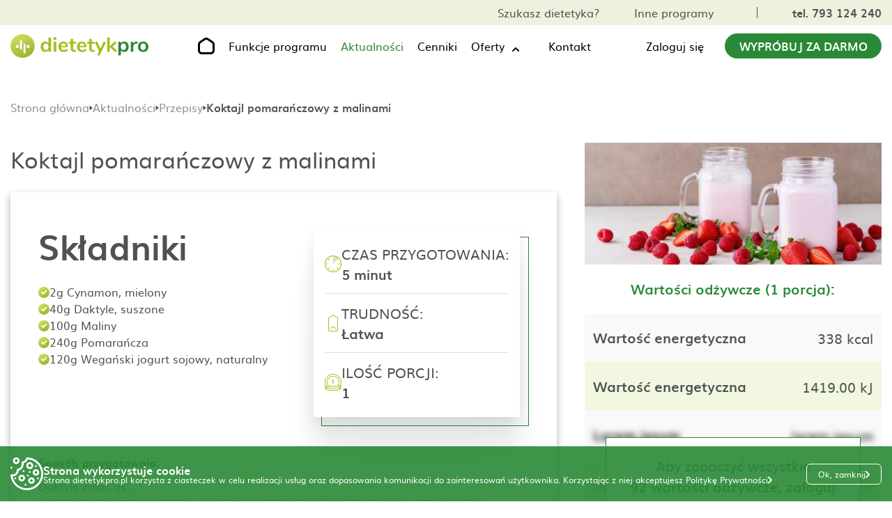

--- FILE ---
content_type: text/html; charset=UTF-8
request_url: https://dietetykpro.pl/przepis/4935/koktajl-pomaranczowy-z-malinami
body_size: 47294
content:
<!DOCTYPE html>
<html lang="pl">
<head>
    <meta charset="UTF-8">
    <meta http-equiv="X-UA-Compatible" content="IE=edge">
    <meta name="viewport" content="width=device-width, initial-scale=1.0">
    <meta name="description" content="DietetykPRO">

    <meta property="og:image" content="https://dietetykpro.pl/img_2023/og-img-www.jpeg?v=10">
    <meta property="og:type" content="website">
    <meta property="og:title" content="Program do układania diety | Dla dietetyków | Tworzenie jadłospisów">
    <meta property="og:description" content="DietetykPRO">

    <title>Program do układania diety | Dla dietetyków | Tworzenie jadłospisów</title>

    <link rel="icon" type="image/icon" href="/favicon.ico">


    <script src="/a/js/jquery.min.js"></script>
    
    <link rel="stylesheet" href="/css/style.css">
    <link rel="stylesheet" href="/css/page-single-recipe.css">
    <link rel="stylesheet" href="/css/page-news.css">

        <meta name="keywords" content=" program dla dietetyków, program do generowania diety, program do układania diety, dietetyk, dietetycy ">
    <meta name="description" content=" Uniwersalny program dla dietetyków do układania diety i tworzenia jadłospisów - DietetykPro">
        <style>
		    /*@import url(https://fonts.googleapis.com/css2?family=Abhaya+Libre:wght@400;700&display=swap);*/

            /*@font-face {*/
            /*    font-family: 'Abhaya Libre';*/
            /*    font-style: normal;*/
            /*    font-weight: 400;*/
            /*    font-display: swap;*/
            /*    src: url('/fonts/abhaya-libre-400.woff2') format('woff2');*/
            /*    unicode-range: U+0100-02AF, U+0304, U+0308, U+0329, U+1E00-1E9F, U+1EF2-1EFF, U+2020, U+20A0-20AB, U+20AD-20CF, U+2113, U+2C60-2C7F, U+A720-A7FF;*/
            /*}*/

            /* sinhala */
            @font-face {
                font-family: 'Abhaya Libre';
                font-style: normal;
                font-weight: 700;
                font-display: swap;
                src: url('/fonts/abhaya-libre-700.woff2') format('woff2');
                unicode-range: U+0964-0965, U+0D81-0DF4, U+200C-200D, U+25CC, U+111E1-111F4;
            }
            /* latin-ext */
            @font-face {
                font-family: 'Abhaya Libre';
                font-style: normal;
                font-weight: 700;
                font-display: swap;
                src: url('/fonts/abhaya-libre-700-latin-ext.woff2') format('woff2');
                unicode-range: U+0100-02AF, U+0304, U+0308, U+0329, U+1E00-1E9F, U+1EF2-1EFF, U+2020, U+20A0-20AB, U+20AD-20CF, U+2113, U+2C60-2C7F, U+A720-A7FF;
            }
            /* latin */
            @font-face {
                font-family: 'Abhaya Libre';
                font-style: normal;
                font-weight: 700;
                font-display: swap;
                src: url('/fonts/abhaya-libre-700-latin.woff2') format('woff2');
                unicode-range: U+0000-00FF, U+0131, U+0152-0153, U+02BB-02BC, U+02C6, U+02DA, U+02DC, U+0304, U+0308, U+0329, U+2000-206F, U+2074, U+20AC, U+2122, U+2191, U+2193, U+2212, U+2215, U+FEFF, U+FFFD;
            }

		    * { scroll-behavior: smooth; box-sizing: border-box; font-family: 'muli', sans-serif; outline: none; -webkit-tap-highlight-color: transparent; }
		    body, html { margin: 0; }
		    .main-container h1, .main-container h2, .main-container h3, .main-container h4, .main-container h5, .main-container h6, .main-container li, .main-container p, .main-container ul { margin: 0; padding: 0; line-height: 1.2; }
		    .main-container a { color: #000; text-decoration: none; }
		    .main-container button { cursor: pointer; }
		    .main-container img { max-width: 100%; }

		    .main-container .f-14 { font-size: 14px; }
		    .main-container .f-16 { font-size: 16px; }
		    .main-container .f-18 { font-size: 18px; }
		    .main-container .f-20 { font-size: 20px; }
		    .main-container .f-22 { font-size: 22px; }
		    .main-container .f-24 { font-size: 24px; }
		    .main-container .f-26 { font-size: 26px; }
		    .main-container .f-28 { font-size: 28px; }
		    .main-container .f-30 { font-size: 30px; }

		    .main-container .bold { font-weight: 700; }
		    .main-container .uppercase { text-transform: uppercase; }
		    .main-container .center { text-align: center; }
		    .main-container .gray { color: #4E534F; }
		    .main-container .green { color: #2A8936; }
		    .main-container .arrow-link { display: flex; align-items: baseline; }
		    .main-container .arrow-link:hover { color: #2A8936; }
		    .main-container .arrow-link:hover path { fill: #2A8936; }
		    .main-container .arrow-link svg { margin-left: 10px; }

		    .main-container { overflow: hidden; position: relative; display: block; width: 100%; margin-right: auto; margin-left: auto; font-family: 'muli', sans-serif; }
		    .page-container { display: block; width: 100%; max-width: 1630px; margin-right: auto; margin-left: auto; padding-right: 15px; padding-left: 15px; }

		    .main-container .line { width: 100%; height: 1px; background-image: url('/img_2023/line.png'); background-size: contain; background-repeat: no-repeat; background-position: center; }
		    .main-container .cta-btn { display: flex; align-items: center; justify-content: center; min-width: 265px; padding: 20px 40px; background-color: #2A8936; color: #FFF; border-radius: 50px; }
		    .main-container .cta-btn:hover { background-color: #166220; }
		    .main-container .cta-btn-white { display: flex; align-items: center; justify-content: center; min-width: 265px; padding: 20px 40px; background-color: #FFF; color: #2A8936; border: 1px solid #2A8936; border-radius: 50px; }
		    .main-container .cta-btn-white:hover { background-color: #2A8936; color: #FFF; }
		    .main-container .box-main-title { color: #4E534F; font-size: 78px; font-weight: 700; font-family: 'Abhaya Libre', serif; }

		    .main-container .line { width: 100%; height: 1px; background-image: url('/img_2023/line.png'); background-size: contain; background-repeat: no-repeat; background-position: center; }
		    .main-container .cta_btn { display: flex; align-items: center; justify-content: center; min-width: 265px; padding: 20px 40px; background-color: #2A8936; color: #FFF; border-radius: 50px; }
		    .main-container .cta_btn:hover { background-color: #166220; }
		    .main-container .cta_btn_white { display: flex; align-items: center; justify-content: center; min-width: 265px; padding: 20px 40px; background-color: #FFF; color: #2A8936; border: 1px solid #2A8936; border-radius: 50px; }
		    .main-container .cta_btn_white:hover { background-color: #2A8936; color: #FFF; }
		    .main-container .box_main_title { color: #4E534F; font-size: 78px; font-weight: 700; font-family: 'Abhaya Libre', serif; }

		    .breadcrumbs-box { display: flex; align-items: center; gap: 6px; margin-top: 24px; margin-bottom: 40px; }
		    .breadcrumbs-box .icon { transform: translateY(1px); display: block; }
		    .breadcrumbs-box .single-text { overflow: hidden; padding-top: 2px; display: block; align-items: center; max-width: 1200px; height: 20px; color: #4E534F; font-weight: 700; text-overflow: ellipsis; white-space: nowrap; line-height: 1; }
		    .breadcrumbs-box .single-link { display: flex; align-items: center; height: 20px; padding-bottom: 1px; color: #8F8F8F; font-weight: 400; line-height: 1; transition: color .3s; }
		    .breadcrumbs-box .single-link:hover { color: #2A8936; }

		    .after-send-box {display: flex; flex-direction: column; justify-content: center; align-items: center; gap: 32px; text-align: center;}
		    .after-send-box.higher {min-height: 600px;}
		    .after-send-box .icon {display: block; margin-bottom: 8px;}
		    .after-send-box .after-send-text-top {font-size: 32px; color: #4E534F; font-weight: 700;}
		    .after-send-box .after-send-text-bottom {color: #4E534F; font-size: 26px;}

		    .after-submit {margin-top: 16px;}
		    .after-submit .after-send-box {display: flex; flex-direction: row; gap: 40px; text-align: left;}
		    .after-submit .after-send-box .icon {margin-bottom: 0;}
		    .after-submit .after-send-box .text-box {display: flex; flex-direction: column; gap: 32px;}

		    #contact .page_container .single_box.calendar_box.invalid .error_message {border: 1px solid #FF0000; font-size: 18px!important; padding: 6px;}

		    .grecaptcha-badge {z-index: 9999999;}
		    .space-left {padding-left: 15px;}



		    @media all and (max-width: 1630px) {
				    .page-title {font-size: 55px!important;}
				    h2 {font-size: 50px!important;}
		    }


		    @media all and (max-width: 1400px) {
				    .main-container .cta-btn {min-width: 225px;}
		    }

		    @media all and (max-width: 1240px) {
				    #dp-functions-page#dp-functions-page { padding-top: 0; }
				    #dp-function-single-page#dp-function-single-page { padding-top: 0; }
				    #dp-offer-single-page#dp-offer-single-page { padding-top: 0; }
				    #dp-offers-page#dp-offers-page { padding-top: 0; }
				    #dp-other-programs-page#dp-other-programs-page { padding-top: 0; }
				    #dp-news-page#dp-news-page { padding-top: 0; }
				    #dp-news-single-page#dp-news-single-page { padding-top: 0; }
				    #dp-contact-page#dp-contact-page { padding-top: 0; }
				    #dp-price-list-page#dp-price-list-page { padding-top: 0; }
				    .home-page-zz.home-page-zz .banner-top {margin-top: 0;}
				    .home-page-gab.home-page-gab .banner-top {margin-top: 0;}
				    .home-page-edu.home-page-edu .banner-top {margin-top: 0;}
				    .home-page-doct.home-page-doct .banner-top {margin-top: 0;}
		    }

		    @media all and (max-width: 1200px) {
				    .main-container .f-18 { font-size: 16px; }
				    .main-container .f-20 { font-size: 18px; }
				    .breadcrumbs-box .single-text { max-width: 600px; }
		    }

		    @media all and (max-width: 992px) {
				    .main-container .f-22 { font-size: 18px; }
				    .main-container .f-24 { font-size: 20px; }
				    .main-container .f-26 { font-size: 24px; }
				    .main-container .f-28 { font-size: 26px; }
				    .main-container .f-30 { font-size: 28px; }
				    .breadcrumbs-box { margin-top: 16px; margin-bottom: 20px; }
				    .breadcrumbs-box .single-text { max-width: 400px; }
		    }

		    @media all and (max-width: 850px) {
				    h2 {font-size: 38px!important;}
		    }

		    @media all and (max-width: 768px) {
				    .main-container .f-20 { font-size: 16px; }
				    .main-container .f-24 { font-size: 18px; }
				    .main-container .f-26 { font-size: 22px; }
				    .main-container .f-28 { font-size: 24px; }
				    .main-container .f-30 { font-size: 26px; }
				    .breadcrumbs-box .single-text { max-width: 275px; }
		    }

		    @media all and (max-width: 576px) {
				    .breadcrumbs-box { margin-top: 16px; margin-bottom: 16px; }
				    .breadcrumbs-box .single-text { max-width: 120px; }
				    .breadcrumbs-box .single-text:nth-child(5) { max-width: 70px; }
		    }
            #dp-menu { position: fixed; top: 0; left: 50%; z-index: 100; transform: translateX(-50%); width: 100%; }
            #dp-menu.desktop-scroll { box-shadow: 0 5px 5px -2px rgb(31 31 31 / 9%); }
            #dp-menu .menu-logo { display: block; width: 200px; height: auto; }
            #dp-menu .cta-btn { padding: 10px 20px; }
            #dp-menu .top-box { background-color: #edf1dd; }
            #dp-menu .top-box .flex-container { display: flex; align-items: center; padding-top: 10px; padding-bottom: 10px; justify-content: flex-end; }
            #dp-menu .top-box .flex-container .single-box { display: flex; align-items: center; margin-left: 50px; }
            #dp-menu .top-box .flex-container .single-box:first-of-type .single-link:last-of-type { margin-left: 50px; }
            #dp-menu .top-box .flex-container .single-box:last-of-type .single-link { color: #4e534f; }
            #dp-menu .top-box .flex-container .single-box:last-of-type .single-link.active_language { font-weight: 700; }
            #dp-menu .top-box .flex-container .single-box:last-of-type .single-link:last-of-type { margin-left: 12px; }
            #dp-menu .top-box .flex-container .single-box .phone_link { padding-left: 50px; border-left: 1px solid #4e534f; }
            #dp-menu .top-box .flex-container .single-box .phone_link:hover { color: #166220; }
            #dp-menu .bottom-box { background-color: #fff; padding-top: 0; padding-bottom: 0; }
            #dp-menu .bottom-box .flex-container { position: relative; display: flex; align-items: center; justify-content: space-between; }
            #dp-menu .bottom-box .flex-container .single-box { display: flex; align-items: center; }
            #dp-menu .bottom-box .flex-container .single-box:nth-child(2) .single-link { position: relative; margin-right: 50px; }

            @media all and (min-width:910px) {
		            #dp-menu .bottom-box .flex-container .single-box:nth-child(2) .single-link {padding: 18px 0; }
            }

            #dp-menu .bottom-box .flex-container .single-box:nth-child(2) .single-link .mobile-log-in {display: none;}
            #dp-menu .bottom-box .flex-container .single-box:nth-child(2) .single-link:last-of-type { margin-right: 0; }
            #dp-menu .bottom-box .flex-container .single-box:nth-child(2) .single-link:last-of-type:hover svg { transform: none; }
            #dp-menu .bottom-box .flex-container .single-box:nth-child(2) .single-link.home-page-link { margin-right: 50px!important; margin-left: 10px; }
            #dp-menu .bottom-box .flex-container .single-box:nth-child(3) .single-link { margin-right: 30px; }
            #dp-menu .bottom-box .flex-container .single-box .single-link svg { display: block; }
            #dp-menu .bottom-box .flex-container .single-box .single-link:hover { color: #2a8936; }
            #dp-menu .bottom-box .flex-container .single-box .single-link:hover svg { transform: translateY(calc(-50% + 1px)); rotate: 0deg; cursor: pointer; }
            #dp-menu .bottom-box .flex-container .single-box .single-link:hover path { fill: #2A8936; }
            #dp-menu .bottom-box .flex-container .single-box .single-link:hover .link-text { color: #2a8936; }
            #dp-menu .bottom-box .flex-container .single-box .single-link.active { color: #2a8936; }
            #dp-menu .bottom-box .flex-container .single-box .single-link.active > .link-text { color: #2a8936; }
            #dp-menu .bottom-box .flex-container .single-box .single-link.active > .wrapper-link > .link-text { color: #2a8936; }
            #dp-menu .bottom-box .flex-container .single-box .single-link.active:hover > .link-text { color: #166220; }
            #dp-menu .bottom-box .flex-container .single-box .single-link.active:hover > .wrapper-link > .link-text { color: #166220; }
            #dp-menu .bottom-box .flex-container .single-box .single-link.active path { fill: #2A8936; }
            #dp-menu .bottom-box .flex-container .single-box .single-link.active:hover path { fill: #166220; }
            #dp-menu .bottom-box .flex-container .single-box .single-link.home-page-link:hover path { fill: #166220; }
            #dp-menu .mobile-menu-toggle { display: none!important; }
            #dp-menu .top-box-mobile-link { display: none; }
            #dp-menu .line { display: none; }
            #dp-menu .drop-down { padding-right: 48px!important; margin-right: 0!important; }
            #dp-menu .bottom-box .flex-container .single-box:nth-child(2) .single-link.drop-down {cursor: pointer;}
            #dp-menu .drop-down .drop-down-box { width: 100%; margin-top: 16px; }
            #dp-menu .drop-down .drop-down-box.drop-down-box .single-link.single-link {padding: 10px;}
            #dp-menu .drop-down .drop-down-box .single-link { width: 100%; background-color: #edf1dd; }
            #dp-menu .drop-down .drop-down-box .single-link:last-child { padding-bottom: 16px; }
            #dp-menu .bottom-box .flex-container .single-box .link-text:hover { color: #2a8936; }
            #dp-menu .bottom-box .flex-container .single-box .home-page-link svg { display: block; }
            #dp-menu .drop-down .wrapper-link { position: relative; cursor: pointer; }
            #dp-menu .drop-down svg { content: url("data:image/svg+xml,%3Csvg xmlns='http://www.w3.org/2000/svg' width='12' height='8' viewBox='0 0 12 8' fill='none'%3E%3Cpath fill-rule='evenodd' clip-rule='evenodd' d='M1.28742 6.70075C1.47494 6.88823 1.72925 6.99354 1.99442 6.99354C2.25958 6.99354 2.51389 6.88823 2.70142 6.70075L5.99442 3.40775L9.28742 6.70075C9.37966 6.79626 9.49001 6.87245 9.61201 6.92486C9.73401 6.97726 9.86524 7.00485 9.99801 7.006C10.1308 7.00716 10.2625 6.98186 10.3854 6.93158C10.5083 6.8813 10.6199 6.80704 10.7138 6.71315C10.8077 6.61926 10.882 6.5076 10.9322 6.38471C10.9825 6.26181 11.0078 6.13013 11.0067 5.99735C11.0055 5.86457 10.9779 5.73335 10.9255 5.61135C10.8731 5.48935 10.7969 5.379 10.7014 5.28675L6.70142 1.28675C6.51389 1.09928 6.25958 0.993968 5.99442 0.993968C5.72925 0.993968 5.47494 1.09928 5.28742 1.28675L1.28742 5.28675C1.09994 5.47428 0.994629 5.72859 0.994629 5.99375C0.994629 6.25892 1.09994 6.51323 1.28742 6.70075Z' fill='black'/%3E%3C/svg%3E"); position: absolute; top: 50%; right: -22px; z-index: 3; transform: translateY(calc(50% - 3px)); rotate: 180deg; transition: rotate .3s; }
            #dp-menu .drop-down:hover svg { transform: translateY(calc(-50% + 1px)); rotate: 0deg; }
            #dp-menu .drop-down .wrapper-link .link-text { position: relative; z-index: 2; transition: color .3s; }
            #dp-menu .drop-down .wrapper-link:hover .link-text { color: #2a8936; }
            #dp-menu .top-box .flex-container .single-box:hover .single-link {color:#166220;}

            .user-login-wrapper {position: relative;}
            .mobile-account {position: absolute; top: calc(100% + 10px); right: 0; display: none; width: max-content; box-shadow: 0 1px 5px 0 rgba(11, 11, 12, 0.15);}
            .mobile-account .list-item .item-link {display: flex; align-items: center; gap: 16px; padding: 16px; background-color: #FFF;}
            .mobile-account .list-item:last-child .item-link {background-color: #F97D00;}
            .mobile-account .list-item:last-child .item-link .link-text {color: #FFF;}
            .mobile-account .list-item:last-child .item-link:hover .link-text {text-decoration: underline;}
            .mobile-account .list-item:not(:last-child) .item-link {border-bottom: 1px solid #DFDFDF;}
            .mobile-account .list-item .item-link .link-text {line-height: 1.2; transition: color .3s;}
            .mobile-account .list-item .item-link:hover {color: #2A8936;}
            .mobile-account .list-item:not(:first-child):not(:last-child) .item-link svg path {transition: fill .3s;}
            .mobile-account .list-item:not(:first-child):not(:last-child) .item-link:hover svg path {fill: #2A8936;}
            .mobile-account .list-item .item-link .days-left {font-size: 14px;}
            .desktop-link .user-name-box + .mobile-account {display: none;}
            .desktop-link .user-name-box.active + .mobile-account {z-index: 999; display: grid; grid-template-columns: 1fr;}
            .desktop-link .user-name-box.active + .mobile-account li {list-style: none;}
            .mobile-log-in .user-name-box + .mobile-account {display: none;}
            .mobile-log-in .user-name-box.active + .mobile-account {z-index: 999; display: grid; grid-template-columns: 1fr;}
            .mobile-log-in .user-name-box.active + .mobile-account li {list-style: none;}
            .mobile-account.show {z-index: 999; display: grid; grid-template-columns: 1fr;}
            .mobile-account.show li {list-style: none;}
            .user-name-box {display: flex; align-items: center; gap: 8px;}
            .user-name-box .icon {transform: translateY(2px); display: block; min-width: 16px; transition: rotate .3s;}
            .user-name-box.active .icon {transform: translateY(-1px); rotate: 180deg; min-width: 16px;}
            .user-name-box .icon path {transition: fill .3s;}
            .user-name-box:hover .icon path {fill: #2A8936;}
            .user-name-box.active .icon path {fill: #2A8936;}
            .user-name-box .user-name {transition: color .3s;}
            .user-name-box:hover .user-name {color: #2A8936;}
            .user-name-box.active .user-name {color: #2A8936;}
            .user-name-box .user-name-icon {display: block; margin-left: 16px;}
            #dp-menu .bottom-box .mobile-menu-container .single-link.mobile-log-in {display: none;}
            .mobile-account .list-item:first-child .item-link svg path {fill: #9FC119!important;}
            .mobile-account .list-item:first-child .item-link:hover svg path {fill: #9FC119!important;}

            @media all and (max-width: 1400px) {
                    #dp-menu .bottom-box .flex-container .single-box:nth-child(2) .single-link { margin-right: 20px; }
                    #dp-menu .bottom-box .flex-container .single-box:nth-child(2) .single-link.home-page-link {margin-right: 20px!important;}
            }

            @media all and (max-width: 1240px) {
                    #dp-menu { position: static; transform: unset; }
                    #dp-menu .cta-btn { display: none; }
                    #dp-menu .bottom-box .flex-container .single-box:nth-child(3) .single-link { margin-right: 0; }
                    #dp-menu .top-box .flex-container { justify-content: space-between; }
                    #dp-menu .top-box .flex-container .single-box:nth-child(1) { display: none; }
                    #dp-menu .top-box .flex-container .single-box .phone_link { padding-left: 0; border-left: 0; }
                    #dp-menu .top-box .flex-container .single-box { margin-left: 0; }
                    #dp-menu .bottom-box .flex-container .single-box .home-page-link { display: none; }
                    #dp-menu .bottom-box .fixed-bottom-box { position: fixed; top: 0; left: 0; width: 100%; background-color: #fff; z-index: 100; box-shadow: 0 5px 5px -2px rgb(31 31 31 / 9%); }
                    #dp-menu .menu-logo {max-width: 120px;}
                    .user-name-box .user-icon {max-width: 24px;}
            }

            @media all and (min-width:910px) {
                    #dp-menu .drop-down .drop-down-box { position: absolute; top: calc(100% - 16px); left: 0; z-index: 1000; display: none; flex-direction: column; min-width: 250px; width: max-content; background-color: #fff; box-shadow: 0 1px 5px 0 rgba(11, 11, 12, 0.15); }
                    #dp-menu .drop-down .drop-down-box:hover { display: flex; }
                    #dp-menu .drop-down:hover .drop-down-box { display: flex; }
                    #dp-menu .drop-down .drop-down-box .single-link { display: flex; align-items: center; min-height: 40px; margin-right: 0!important; padding: 10px; background-color: #fff; border-bottom: 1px solid #dfdfdf; }
            }

            @media(max-width: 910px) {
                    #dp-menu .mobile-menu-toggle { display: flex!important; align-items: center; }
                    #dp-menu .mobile-menu-toggle #hamburger { background-color: transparent; border: none; cursor: pointer; display: flex; padding: 0; margin-left: 10px; }
                    #dp-menu .mobile-menu-toggle #hamburger .line { fill: none; stroke: #000000; stroke-width: 6; transition: stroke-dasharray 600ms cubic-bezier(0.4, 0, 0.2, 1),stroke-dashoffset 600ms cubic-bezier(0.4, 0, 0.2, 1); }
                    #dp-menu .mobile-menu-toggle #hamburger .line1 { stroke-dasharray: 60 207; stroke-width: 6; }
                    #dp-menu .mobile-menu-toggle #hamburger .line2 { stroke-dasharray: 60 60; stroke-width: 6; }
                    #dp-menu .mobile-menu-toggle #hamburger .line3 { stroke-dasharray: 60 207; stroke-width: 6; }
                    #dp-menu .mobile-menu-toggle #hamburger path { stroke: #2A8936!important; }
                    #dp-menu .mobile-menu-toggle #hamburger.open .line1 { stroke-dasharray: 90 207; stroke-dashoffset: -134; stroke-width: 6; }
                    #dp-menu .mobile-menu-toggle #hamburger.open .line2 { stroke-dasharray: 1 60; stroke-dashoffset: -30; stroke-width: 6; }
                    #dp-menu .mobile-menu-toggle #hamburger.open .line3 { stroke-dasharray: 90 207; stroke-dashoffset: -134; stroke-width: 6; }
                    #dp-menu .bottom-box .mobile-bottom-box .mobile-menu-container { position: absolute; top: 50px; left: -15px; z-index: 1000; width: calc(100% + 15px); background-color: #fff; flex-flow: column; }
                    #dp-menu.active-mobile-menu .bottom-box .mobile-bottom-box .mobile-menu-container { display: flex!important; box-shadow: 0 5px 10px -2px rgb(31 31 31 / 30%); }
                    #dp-menu .bottom-box .mobile-menu-container .single-link { display: flex; align-items: center; justify-content: center; width: 100%; margin: 0!important; padding-top: 18px; padding-bottom: 18px; }
                    #dp-menu .top-box-mobile-link { display: flex; flex-flow: column; align-items: center; margin-top: 10px; padding-top: 10px; padding-bottom: 10px; background-color: #9fc119; width: 100%; }
                    #dp-menu .top-box-mobile-link .single-link a {color: #fff;}
                    #dp-menu .bottom-box .mobile-bottom-box.fixed-bottom-box .mobile-menu-container { top: 50px; }
                    #dp-menu .bottom-box .flex-container .single-box:nth-child(2) .single-link:nth-child(3) { margin-top: 10px; }
                    #dp-menu .bottom-box .flex-container .single-box.mobile-menu-container { display: none; }
                    #dp-menu .bottom-box .flex-container .single-box.hidden-mobile { display: none; }
                    #dp-menu .bottom-box .flex-container .single-box.mobile-menu-container .line:first-child { display: none; }
                    #dp-menu .bottom-box .flex-container .single-box.mobile-menu-container .line:last-child { display: none; }
                    #dp-menu .line { display: block; height: 2px; }
                    #dp-menu .drop-down { display: flex; flex-direction: column; padding-bottom: 0!important; }
                    #dp-menu .drop-down + .line {display: none;}
                    #dp-menu .drop-down .drop-down-box .single-link { padding-top: 18px; padding-bottom: 0; }
                    #dp-menu .drop-down .wrapper-link svg { display: none; }
                    #dp-menu .bottom-box .flex-container .single-box .single-link svg {display: none;}
                    #dp-menu .bottom-box .flex-container .single-box:nth-child(2) .single-link .mobile-log-in {display: block;}
                    .user-login-wrapper.desktop-link {display: none;}
                    #dp-menu .bottom-box .flex-container .single-box .single-link.mobile-log-in .user-icon {transform: translate(0, 0)!important; display: block;}
                    #dp-menu .bottom-box .flex-container .single-box .single-link.mobile-log-in .icon {display: block;}
                    .user-name-box .icon {transform: translateY(2px)!important; rotate: 0deg!important;}
                    .user-name-box.active .icon {transform: translateY(-1px)!important; rotate: 180deg!important;}
                    #dp-menu .bottom-box .mobile-menu-container .single-link.mobile-log-in {display: flex;}
                    .mobile-account {left: 0; right: unset;}
                    .mobile-account .list-item .item-link .link-text {color: #000!important;}
                    .mobile-account .list-item .item-link .link-text:hover {color: #2a8936!important;}
                    .mobile-account .list-item:last-child .item-link .link-text {color: #FFF!important;}
                    .mobile-account .list-item .item-link svg {transform: translateY(0)!important; display: block!important;}
                    .mobile-account .list-item .item-link svg path {fill: #4E534F!important;}
                    .mobile-account .list-item:first-child .item-link svg path {fill: url(#paint0_linear_1822_4737)!important;}
                    .mobile-account .list-item:first-child .item-link:hover svg path {fill: url(#paint0_linear_1822_4737)!important;}
                    .mobile-account .list-item .item-link:hover svg path {fill: #2a8936!important;}
                    .mobile-account .list-item:last-child .item-link svg path {fill: #FFF!important;}
                    .mobile-account .list-item:last-child .item-link:hover svg path {fill: #FFF!important;}
		            #dp-menu .drop-down {padding-right: 0!important;}
            }

            @media all and (max-width: 525px) {
                    .mobile-account {left: -60px;}
            }

            @media(max-width: 450px) {
                    #dp-menu .menu-logo { width: 160px; margin-top: 6px; }
                    .mobile-account {left: -90px;}
            }
            .footer-container { margin-top: 125px; }
            #footer { padding-top: 100px; padding-bottom: 70px; position: relative; }
            #footer.webp-footer { }
            #footer .flex-container { display: flex; justify-content: space-between; }
            #footer .flex-container .single-box:nth-child(1) { width: 30%; }
            #footer .flex-container .single-box:nth-child(2) { width: 30%; }
            #footer .flex-container .single-box:nth-child(3) { width: 20%; }
            #footer .flex-container .single-box:nth-child(4) { width: 20%; }
            #footer .flex-container .single-box:nth-child(2) .bmargin, #footer .flex-container .single-box:nth-child(3) .bmargin, #footer .flex-container .single-box:nth-child(4) .bmargin { margin-bottom: 20px; }
            #footer .flex-container .single-box p.bmargin { height: 30px; }
            #footer .flex-container .footer-contact-link { position: relative; padding-left: 50px; display: block; }
            #footer .flex-container .footer-contact-link:first-of-type { margin-top: 20px; margin-bottom: 20px; }
            #footer .flex-container .footer-contact-link .icon { position: absolute; left: 0; top: 50%; transform: translateY(-50%); }
            #footer .flex-container .footer-contact-link .green { transition: color .3s; }
            #footer .flex-container .footer-contact-link:hover .green { color: #166220; }
            #footer .flex-container .app-links { display: flex; align-items: center; margin-top: 20px; }
            #footer .flex-container .app-links a { position: relative; }
            #footer .flex-container .app-links a::before { content: ''; position: absolute; left: 0; top: 0; z-index: 8; display: none; width: 100%; max-width: 160px; height: 100%; max-height: 48px; background-color: rgba(255, 255, 255, 0.4); border-radius: 8px; }
            #footer .flex-container .app-links a:hover::before { display: block; }
            #footer .flex-container .app-links .section-image { position: relative; width: 95%; height: auto; display: inline-block; }
            #footer .flex-container .app-links:first-of-type .section-image { margin-right: 20px; }
            #footer .flex-container .app-links .section-image { width: 160px; }
            #footer .flex-container .footer-link { margin-bottom: 20px; display: block; }
            #footer .flex-container .footer-link:hover { color: #2a8936; }
            #footer .flex-container .footer-logotypes { display: flex; align-items: center; }
            #footer .flex-container .footer-logotypes img { width: auto; height: auto; }
            #footer .flex-container .footer-logotypes img:first-of-type { margin-right: 20px; }
            #social-media { padding-top: 75px; padding-bottom: 65px; }
            #social-media .links-container { width: 240px; display: flex; align-items: center; justify-content: space-between; margin-left: auto; margin-right: auto; margin-bottom: 40px; }
            #social-media .links-container .social-media-link:hover path { fill: #2A8936; }
            #social-media .links-container .social-media-link:hover circle { stroke: #2A8936; }
            #author { padding-top: 15px; padding-bottom: 15px; background-color: grey; }
            #author .flex-container { display: flex; align-items: baseline; justify-content: center; color: #fff; }
            #author .flex-container a { margin-left: 10px; }
            #author .flex-container a:hover svg { opacity: 0.5; }
            #footer { padding-top: 100px; padding-bottom: 70px; }
            #footer.webp_footer { }
            #footer .flex_container { display: flex; justify-content: space-between; }
            #footer .flex_container .single_box:nth-child(1) { width: 30%; }
            #footer .flex_container .single_box:nth-child(2) { width: 30%; }
            #footer .flex_container .single_box:nth-child(3) { width: 20%; }
            #footer .flex_container .single_box:nth-child(4) { width: 20%; }
            #footer .flex_container .single_box:nth-child(2) .bmargin, #footer .flex_container .single_box:nth-child(3) .bmargin, #footer .flex_container .single_box:nth-child(4) .bmargin { margin-bottom: 20px; }
            #footer .flex_container .single_box p.bmargin { height: 30px; }
            #footer .flex_container .footer_contact_link { position: relative; padding-left: 50px; display: block; }
            #footer .flex_container .footer_contact_link:first-of-type { margin-top: 20px; margin-bottom: 20px; }
            #footer .flex_container .footer_contact_link .icon { position: absolute; left: 0; top: 50%; transform: translateY(-50%); }
            #footer .flex_container .footer_contact_link .green { transition: color .3s; }
            #footer .flex_container .footer_contact_link:hover .green { color: #166220; }
            #footer .flex_container .app_links { display: flex; align-items: center; margin-top: 20px; }
            #footer .flex_container .app_links a { position: relative; }
            #footer .flex_container .app_links a::before { content: ''; position: absolute; left: 0; top: 0; z-index: 8; display: none; width: 100%; max-width: 160px; height: 100%; max-height: 48px; background-color: rgba(255, 255, 255, 0.4); border-radius: 8px; }
            #footer .flex_container .app_links a:hover::before { display: block; }
            #footer .flex_container .app_links .section_image { position: relative; width: 95%; height: auto; display: inline-block; }
            #footer .flex_container .app_links:first-of-type .section_image { margin-right: 20px; }
            #footer .flex_container .app_links .section_image { width: 160px; }
            #footer .flex_container .footer_link { margin-bottom: 20px; display: block; }
            #footer .flex_container .footer_link:hover { color: #2a8936; }
            #footer .flex_container .footer_logotypes { display: flex; align-items: center; }
            #footer .flex_container .footer_logotypes img { width: auto; height: auto; }
            #footer .flex_container .footer_logotypes img:first-of-type { margin-right: 20px; }

            @media(max-width: 1270px) {
                    #footer .f_20 { font-size: 16px; }
                    #footer .flex-container .app-links .section-image { width: 125px; }
                    #footer .flex-container .single-box:nth-child(1) { width: 25%; }
                    #social-media { padding-top: 50px; padding-bottom: 50px; }
                    #footer .f_20 { font-size: 16px; }
                    #footer .flex_container .app_links .section_image { width: 125px; }
                    #footer .flex_container .single_box:nth-child(1) { width: 25%; }
            }

            @media(max-width: 991px) {
                    #footer { padding-top: 50px; padding-bottom: 50px; }
                    #footer .flex-container { flex-flow: wrap; }
                    #footer .flex-container .single-box { width: 50%!important; }
                    #social-media { padding-top: 40px; padding-bottom: 40px; }
                    #social-media .links-container { margin-bottom: 30px; }
                    .mobile-hidden-content { display: none; }
                    #footer { padding-top: 50px; padding-bottom: 50px; }
                    #footer .flex_container { flex-flow: wrap; }
                    #footer .flex_container .single_box { width: 50%!important; }
            }

            @media(max-width: 620px) {
                    #footer .flex-container .single-box { width: 100%!important; }
                    #footer .flex-container .single-box p.bmargin { display: none; }
                    #footer .flex-container .single-box:nth-child(2) { margin-top: 40px; margin-bottom: 40px; }
                    #footer .flex_container .single_box { width: 100%!important; }
                    #footer .flex_container .single_box p.bmargin { display: none; }
                    #footer .flex_container .single_box:nth-child(2) { margin-top: 40px; margin-bottom: 40px; }
            }
            .cookies-info-bar {position: fixed; bottom: 0; left: 0; right: 0; z-index: 99999999999; display: none; align-items: center; padding: 16px 0; background-color: rgba(42, 137, 54, 0.9);}
            .cookies-info-bar.show {display: flex;}
            .cookies-info-bar .inner-box {display: flex; align-items: center; justify-content: space-between; gap: 16px;}

            .cookies-info-bar .inner-box .left-box {display: flex; align-items: center; gap: 20px;}
            .cookies-info-bar .inner-box .left-box .icon {display: block; min-width: 46px; height: auto;}
            .cookies-info-bar .inner-box .left-box .text-box {display: flex; flex-direction: column; color: #FFF; font-weight: 400;}
            .cookies-info-bar .inner-box .left-box .text-box .single-text {margin-top: 0; margin-bottom: 0;}
            .cookies-info-bar .inner-box .left-box .text-box .single-text.text-top {font-size: 16px; font-weight: 700;}
            .cookies-info-bar .inner-box .left-box .text-box .single-text.text-bottom {font-size: 12px;}
            .cookies-info-bar .inner-box .left-box .text-box .single-text .link {display: inline-flex; align-items: center; gap: 6px; color: #FFF; font-weight: 400; text-decoration: none;}
            .cookies-info-bar .inner-box .left-box .text-box .single-text .link .link-icon {transform: translateY(1px);}
            .cookies-info-bar .inner-box .left-box .text-box .single-text .link:hover .link-text {text-decoration: underline;}

            .cookies-info-bar .inner-box .right-box {display: flex; align-items: center; justify-content: center;}
            .cookies-info-bar .inner-box .right-box .link {display: flex; align-items: center; justify-content: center; gap: 6px; width: max-content; padding: 8px 16px; text-decoration: none; border: 1px solid #FFF; border-radius: 6px; transition: background-color .3s, border-color .3s;}
            .cookies-info-bar .inner-box .right-box .link .link-text {color: #FFF; font-size: 12px; transition: color .3s;}
            .cookies-info-bar .inner-box .right-box .link .link-icon {transform: translateY(1px);}
            .cookies-info-bar .inner-box .right-box .link:hover {background-color: #FFF; border-color: #FFF;}
            .cookies-info-bar .inner-box .right-box .link:hover .link-text {color: #2A8936;}
            .cookies-info-bar .inner-box .right-box .link .link-icon path {transition: fill .3s;}
            .cookies-info-bar .inner-box .right-box .link:hover .link-icon path {fill: #2A8936;}

            @media all and (max-width: 768px) {
                    .cookies-info-bar .inner-box .left-box .icon {display: none;}
                    .cookies-info-bar .inner-box .left-box .text-box {gap: 8px;}
            }

            @media all and (max-width: 576px) {
                    .cookies-info-bar .inner-box {flex-direction: column; align-items: flex-start;}
            }
            .main_container h1, .main_container h2, .main_container h3, .main_container h4, .main_container h5, .main_container h6, .main_container li, .main_container p, .main_container ul { margin: 0; padding: 0; font-weight: normal; line-height: 1.5; }
            .main_container a { text-decoration: none; color: #000; }
            .main_container button { cursor: pointer; }
            .main_container img { max-width: 100%; }
            * { box-sizing: border-box; font-family: 'muli',sans-serif; outline: none; -webkit-tap-highlight-color: transparent; }
            body, html { margin: 0; }

            @font-face {
                    font-family: 'muli'; src: url('/fonts/muli-bold-webfont.woff2') format('woff2'),url('/fonts/muli-bold-webfont.woff') format('woff'),url('/fonts/muli-bold-webfont.ttf') format('truetype'); font-weight: 700; font-style: normal; font-display: swap; }
            @font-face {
                    font-family: 'muli'; src: url('/fonts/muli-webfont.woff2') format('woff2'),url('/fonts/muli-webfont.woff') format('woff'),url('/fonts/muli-webfont.ttf') format('truetype'); font-weight: normal; font-style: normal; font-display: swap; }
            @font-face {
                    font-family: 'muli'; src: url('/fonts/muli-semibold-webfont.woff2') format('woff2'),url('/fonts/muli-semibold-webfont.woff') format('woff'),url('/fonts/muli-semibold-webfont.ttf') format('truetype'); font-weight: 600; font-style: normal; font-display: swap; }

            .main_container .f_14 { font-size: 14px; }
            .main_container .f_16 { font-size: 16px; }
            .main_container .f_18 { font-size: 18px; }
            .main_container .f_20 { font-size: 20px; }
            .main_container .f_22 { font-size: 22px; }
            .main_container .f_24 { font-size: 24px; }
            .main_container .f_26 { font-size: 26px; }
            .main_container .f_28 { font-size: 28px; }
            .main_container .bold { font-weight: 700; }
            .main_container .uppercase { text-transform: uppercase; }
            .main_container .center { text-align: center; }
            .main_container .gray { color: #4e534f; }
            .main_container .green { color: #2a8936; }
            .main_container .arrow_link { display: flex; align-items: baseline; }
            .main_container .arrow_link:hover { color: #2a8936; }
            .main_container .arrow_link:hover path { fill: #2A8936; }
            .main_container .arrow_link svg { margin-left: 10px; }

            .main_container { overflow: hidden; display: block; width: 100%; margin-right: auto; margin-left: auto; font-family: 'muli', serif; }
            .page_container { max-width: 1630px; padding-left: 15px; padding-right: 15px; width: 100%; margin-left: auto; margin-right: auto; display: block; }

            .main_container .cta_btn { display: flex; align-items: center; justify-content: center; min-width: 265px; padding: 20px 40px; background-color: #2a8936; border-radius: 50px; color: #fff; }
            .main_container .cta_btn:hover { background-color: #166220; }
            .main_container .cta_btn_white { display: flex; justify-content: center; align-items: center; min-width: 265px; padding: 20px 40px; background-color: #fff; border-radius: 50px; color: #2a8936; border: 1px solid #2a8936; }
            .main_container .cta_btn_white:hover { background-color: #2a8936; color: #fff; }
            .main_container .box_main_title { font-weight: 700; font-size: 78px; color: #4e534f; font-family: 'Abhaya Libre',serif; }
            .main_container .line { width: 100%; height: 1px; background-image: url('/img_2023/line.png'); background-size: contain; background-position: center; background-repeat: no-repeat; }

            #dp_menu { position: fixed; top: 0; left: 50%; transform: translateX(-50%); width: 100%; z-index: 100; max-width: 1920px; }
            #dp_menu.desktop_scroll { box-shadow: 0 5px 5px -2px rgb(31 31 31 / 9%); }
            #dp_menu .menu_logo { display: block; width: 200px; height: auto; }
            #dp_menu .cta_btn { padding: 10px 20px; }
            #dp_menu .top_box { background-color: #edf1dd; }
            #dp_menu .top_box .flex_container { display: flex; align-items: center; padding-top: 10px; padding-bottom: 10px; justify-content: flex-end; }
            #dp_menu .top_box .flex_container .single_box { display: flex; align-items: center; margin-left: 50px; }
            #dp_menu .top_box .flex_container .single_box:first-of-type .single_link:last-of-type { margin-left: 50px; }
            #dp_menu .top_box .flex_container .single_box:last-of-type .single_link { color: #4e534f; }
            #dp_menu .top_box .flex_container .single_box:last-of-type .single_link.active_language { font-weight: 700; }
            #dp_menu .top_box .flex_container .single_box:last-of-type .single_link:last-of-type { margin-left: 12px; }
            #dp_menu .top_box .flex_container .single_box .single_link:hover { color: #2a8936; }
            #dp_menu .top_box .flex_container .single_box .phone_link { padding-left: 50px; border-left: 1px solid #4e534f; }
            #dp_menu .top_box .flex_container .single_box .phone_link:hover { color: #166220; }
            #dp_menu .bottom_box { background-color: #fff; padding-top: 10px; padding-bottom: 10px; }
            #dp_menu .bottom_box .flex_container { display: flex; align-items: center; justify-content: space-between; }
            #dp_menu .bottom_box .flex_container .single_box { display: flex; align-items: center; }
            #dp_menu .bottom_box .flex_container .single_box:nth-child(2) .single_link { margin-right: 50px; }
            #dp_menu .bottom_box .flex_container .single_box:nth-child(2) .single_link:last-of-type { margin-right: 0; }
            #dp_menu .bottom_box .flex_container .single_box:nth-child(3) .single_link { margin-right: 30px; }
            #dp_menu .bottom_box .flex_container .single_box .single_link svg { display: block; }
            #dp_menu .bottom_box .flex_container .single_box .single_link:hover { color: #2a8936; }
            #dp_menu .bottom_box .flex_container .single_box .single_link:hover path { fill: #2A8936; }
            #dp_menu .bottom_box .flex_container .single_box .single_link.active { color: #2a8936; }
            #dp_menu .bottom_box .flex_container .single_box .single_link.active path { fill: #2A8936; }
            #dp_menu .bottom_box .flex_container .single_box .single_link.home_page_link:hover path { fill: #166220; }

            #dp_home_page .footer-container { margin-top: 250px; }
            #dp_home_page #top { background: #ffe8b0; background-position: bottom right; background-repeat: no-repeat; background-size: 50%; padding-top: 110px; margin-top: 90px; }
								    #dp_home_page #top.load-img-js {background: url('/img_2023/home/top-bg.png'),#ffe8b0;background-repeat: no-repeat; background-position: bottom right; background-size: 50%;}
            #dp_home_page #top.webp_top.load-img-js { background-image: url('/img_2023/home/top-bg.webp'); }
            #dp_home_page #top .flex_container { display: flex; justify-content: space-between; }
            #dp_home_page #top .box-wrapper {margin-bottom: 20px;}
            #dp_home_page #top .news_label { padding: 10px; padding-right: 20px; border-radius: 30px; background-color: rgba(255, 255, 255, 0.5); max-width: 510px; width: 100%; display: flex; align-items: center; }
            #dp_home_page #top .news_label .single_box:first-of-type { width: 105px; }
            #dp_home_page #top .news_label .single_box:first-of-type .new_label { padding: 6px 12px; color: #fff; background-color: #9fc119; border-radius: 30px; width: fit-content; }
            #dp_home_page #top .news_label .single_box:last-of-type { width: calc(100% - 105px); color: #2a8936; }
            #dp_home_page #top .single_box { position: relative; z-index: 2; width: 50%; }
            #dp_home_page #top .single_box:first-of-type { padding-right: 50px; }
            #dp_home_page #top .single_box:last-of-type { display: flex; justify-content: flex-end; align-items: center; }
            #dp_home_page #top .single_box *:not(a) { color: #212121; }
            #dp_home_page #top .single_box .main_title { font-size: 78px; font-family: 'Abhaya Libre',serif; font-weight: 700; }
            #dp_home_page #top .single_box .description { margin-top: 40px; margin-bottom: 40px; }
            #dp_home_page #top .single_box .btns_container { margin-bottom: 170px; }
            #dp_home_page #top .movie_box { max-width: 685px; width: 100%; height: 385px; filter: drop-shadow(0px 145px 58px rgba(56, 56, 56, 0.01)) drop-shadow(0px 82px 49px rgba(56, 56, 56, 0.05)) drop-shadow(0px 36px 36px rgba(56, 56, 56, 0.09)) drop-shadow(0px 9px 20px rgba(56, 56, 56, 0.1)) drop-shadow(0px 0px 0px rgba(56, 56, 56, 0.1)); position: relative; }
            #dp_home_page #top .movie_box::after { content: ''; position: absolute; bottom: -80px; right: -70px; display: block; width: 685px; height: 385px; border: 2px solid #fff; }
            #dp_home_page #top .movie_box .movie_overlay { position: absolute; inset: 0; z-index: 11; cursor: pointer; }
            #dp_home_page #top .movie_box .movie_overlay:hover { background-color: rgba(255, 255, 255, 0.5); }
								    #dp_home_page #top .movie_box .movie_box_container { width: 100%; height: 100%; background-image: url('/img_2023/home/movie-bg.png?v=2'); background-position: center; background-size: cover; background-repeat: no-repeat; position: relative; z-index: 10; }
								    #dp_home_page #top .movie_box .webp_movie_box_container { background-image: url('/img_2023/home/movie-bg.webp?v=2') !important; }
            #dp_home_page #top .movie_box .movie_box_container .clip { display: none; }
            #dp_home_page #top .movie_box .movie_box_container.active_movie { background-image: none!important; }
            #dp_home_page #top .movie_box .movie_box_container.active_movie .clip { display: block; }
            #dp_home_page #top .movie_box .control_video { position: absolute; top: 50%; right: -60px; z-index: 12; transform: translateY(-50%); display: flex; align-items: center; justify-content: center; width: 120px; height: 120px; background-color: #9FC119; border-radius: 50%; }
            #dp_home_page #top .movie_box .control_video:hover { background-color: #8FAF10; cursor: pointer; }
            #dp_home_page #top .movie_box .control_video:hover + .movie_overlay { background-color: rgba(255, 255, 255, 0.5); }
            #dp_home_page #top .movie_box .movie_box_container + .control_video .play_icon { display: block; }
            #dp_home_page #top .movie_box .movie_box_container + .control_video.active .play_icon { display: none; }
            #dp_home_page #top .movie_box .movie_box_container + .control_video .pause_icon { display: none; }
            #dp_home_page #top .movie_box .movie_box_container + .control_video.active .pause_icon { display: block; }

            #dp_home_page #top .single_box .movie-box { position: relative; width: 100%; max-width: 685px; height: 385px; filter: drop-shadow(0px 0px 16px rgba(56, 56, 56, 0.25)); }
            #dp_home_page #top .single_box .movie-box::after { content: ''; position: absolute; bottom: -80px; right: -70px; display: block; width: 685px; height: 385px; border: 2px solid #FFF; }
            #dp_home_page #top .single_box .movie-box .movie-overlay { position: absolute; inset: 0; z-index: 11; display: none!important; cursor: pointer; }
            #dp_home_page #top .single_box .movie-box .movie-overlay:hover { background-color: rgba(0, 0, 0, 0.2); }
            #dp_home_page #top .single_box .movie-box .movie-box-container { position: relative; z-index: 10; width: 100%; height: 100%;  background-size: cover; background-repeat: no-repeat; background-position: center; }
            #dp_home_page #top .single_box .movie-box .movie-box-container.active-movie { position: absolute; inset: 0; z-index: 10; background-image: none !important; }
            #dp_home_page #top .single_box .movie-box .movie-box-container.active-movie .clip { display: block; }
            #dp_home_page #top .single_box .movie-box .control-video { position: absolute; top: 50%; right: 0; z-index: 12; transform: translate(50%, -50%); display: flex; align-items: center; justify-content: center; width: 120px; height: 120px; background-color: #9FC119; border-radius: 50%; }
            #dp_home_page #top .single_box .movie-box .control-video:hover { cursor: pointer;}
            #dp_home_page #top .single_box .movie-box:hover .control-video {background-color: #8FAF10;}
            #dp_home_page #top .single_box .movie-box .movie-overlay:hover {background-color: rgba(255, 255, 255, 0.5);}
            #dp_home_page #top .single_box .movie-box .control-video:hover + .movie-overlay { background-color: rgba(255, 255, 255, 0.5); }
            #dp_home_page #top .single_box .movie-box .movie-box-container + .control-video .play-icon { display: block; }
            #dp_home_page #top .single_box .movie-box .movie-box-container + .control-video.active .play-icon { display: none; }
            #dp_home_page #top .single_box .movie-box .movie-box-container + .control-video .pause-icon { display: none; }
            #dp_home_page #top .single_box .movie-box .movie-box-container + .control-video.active .pause-icon { display: block; }

            #dp_home_page .btns_container { display: flex; align-items: center; }
            #dp_home_page .btns_container .cta_btn { margin-right: 20px; }

            #dp_home_page #why_worth { padding-top: 130px; padding-bottom: 130px; }
            #dp_home_page #why_worth .flex_container { display: flex; align-items: center; justify-content: space-between; }
            #dp_home_page #why_worth .flex_container .single_box * { z-index: 10; position: relative; }
            #dp_home_page #why_worth .flex_container .single_box .heading-box { display: flex; flex-direction: column; gap: 20px; }
            #dp_home_page #why_worth .flex_container .single_box:first-of-type { width: 25%; padding-right: 35px; position: relative; }
            #dp_home_page #why_worth .flex_container .single_box:first-of-type::after { content: ''; position: absolute; bottom: -140px; right: -225px; display: block; width: 440px; height: 440px; background-color: #edf1dd; border-radius: 50%; }
            #dp_home_page #why_worth .flex_container .single_box:last-of-type { width: 75%; padding-left: 50px; }
            #dp_home_page #why_worth .flex_container .single_box .inside_flex_container { display: flex; justify-content: space-between; gap: 12px; margin-top: 40px; }
            #dp_home_page #why_worth .flex_container .single_box .inside_flex_container .inside_single_box { width: 210px; background: #fdf9f8; border: 1px solid #9fc119; box-shadow: 0 15px 25px 0 rgba(0, 0, 0, 0.25); border-radius: 120px; padding-bottom: 50px; padding-left: 10px; padding-right: 10px; }
            #dp_home_page #why_worth .flex_container .single_box .inside_flex_container .inside_single_box .icon_container { display: flex; justify-content: center; height: 170px; }
            #dp_home_page #why_worth .flex_container .single_box .inside_flex_container .inside_single_box .icon_container .icon { display: block; margin-left: auto; margin-right: auto; width: auto; height: fit-content; }
            #dp_home_page #why_worth .cta_btn { margin-top: 50px; display: block; width: fit-content; width: 240px; text-align: center; position: relative; z-index: 10; }
            #dp_home_page #why_worth .cta_btn.hidden { display: none; }

            #dp_home_page #benefit { padding-top: 100px; background-color: rgba(237, 241, 221, 0.5); overflow: hidden; }
            #dp_home_page #benefit .flex_container { display: flex; justify-content: space-between; }
            #dp_home_page #benefit .flex_container .single_box { width: 31%; }
            #dp_home_page #benefit .flex_container .single_box .device_img { position: relative; z-index: 10; display: block; width: 100%; height: fit-content; bottom: -35px; }
            #dp_home_page #benefit .flex_container .single_box .icon { display: block; }
            #dp_home_page #benefit .flex_container .single_box * { color: #4e534f; }
            #dp_home_page #benefit .flex_container .single_box .box_title { margin-top: 20px; margin-bottom: 60px; }
            #dp_home_page #benefit .flex_container .single_box:first-of-type, #dp_home_page #benefit .flex_container .single_box:last-of-type { padding-bottom: 100px; }
            #dp_home_page #benefit .flex_container .single_box:last-of-type .icon { margin-right: 0; margin-left: auto; }
            #dp_home_page #benefit .flex_container .single_box:last-of-type * { text-align: right; }
            #dp_home_page #benefit .flex_container .single_box:nth-child(2) { display: flex; align-items: flex-end; position: relative; }
            #dp_home_page #benefit .flex_container .circle { width: 400px; height: 400px; border-radius: 50%; background-color: #edf1dd; position: absolute; top: 30px; right: 50%; transform: translateX(47%); }
            #dp_home_page #benefit .flex_container .single_box .device_img.desktop { top: 0; bottom: -35px; display: block; width: 100%; height: auto; }
            #dp_home_page #benefit .flex_container .single_box .device_img.mobile { display: none; }
            #dp_home_page #benefit .flex_container .single_box:nth-child(2) picture:nth-child(2) { display: flex; align-items: flex-end; width: 100%; height: 100%; }

            #dp_home_page #logotypes { padding-top: 65px; padding-bottom: 65px; }
            #dp_home_page #logotypes .flex_container { display: flex; align-items: center; justify-content: space-between; }
            #dp_home_page #logotypes .flex_container .single_box { width: 230px; display: flex; justify-content: center; align-items: center; }
            #dp_home_page #logotypes .flex_container .single_box p { margin-top: 5px; }
            #dp_home_page #logotypes .flex_container .single_box:not(:first-of-type) { padding-left: 40px; margin-left: 40px; border-left: 1px solid #d9d9d9; }
            #dp_home_page #logotypes .flex_container .single_box:nth-child(2) { border-left: 0; padding-left: 0; margin-left: 0; }
            #dp_home_page #logotypes .flex_container .single_box .logotype { width: auto; display: block; margin-left: auto; margin-right: auto; height: auto; }

            #dp_home_page #wlogotypes { padding-top: 65px; padding-bottom: 65px; }
            #dp_home_page #wlogotypes .flex_container { display: flex; align-items: center; justify-content: space-between; }
            #dp_home_page #wlogotypes .flex_container .single_box { width: 230px; display: flex; justify-content: center; align-items: center; }
            #dp_home_page #wlogotypes .flex_container .single_box p { margin-top: 5px; }
            #dp_home_page #wlogotypes .flex_container .single_box:not(:first-of-type) { padding-left: 40px; margin-left: 40px; border-left: 1px solid #d9d9d9; }
            #dp_home_page #wlogotypes .flex_container .single_box:nth-child(2) { border-left: 0; padding-left: 0; margin-left: 0; }
            #dp_home_page #wlogotypes .flex_container .single_box .logotype { width: auto; display: block; margin-left: auto; margin-right: auto; height: auto; }

            #dp_home_page #mobile_app { position: relative; margin-top: 80px; }
            #dp_home_page #mobile_app .flex_container { display: flex; justify-content: space-between; }
            #dp_home_page #mobile_app .flex_container .single_box { width: 50%; }
            #dp_home_page #mobile_app .flex_container .single_box .section_image { width: auto; height: auto; display: block; }
            #dp_home_page #mobile_app .flex_container .single_box .content_box { box-shadow: 0 127px 51px rgba(0, 0, 0, 0.01),0 72px 43px rgba(0, 0, 0, 0.04),0 32px 32px rgba(0, 0, 0, 0.06),0 8px 18px rgba(0, 0, 0, 0.07),0 0 0 rgba(0, 0, 0, 0.07); position: relative; margin-top: 40px; margin-bottom: 60px; }
            #dp_home_page #mobile_app .flex_container .single_box .content_box .inside_content_box { padding: 40px; position: relative; z-index: 10; background-color: #fff; }
            #dp_home_page #mobile_app .flex_container .single_box .content_box::after { content: ''; position: absolute; bottom: -25px; left: 25px; display: block; width: 100%; height: 160px; border: 1px solid #f97d00; }
            #dp_home_page #mobile_app .flex_container .single_box .btns_container { margin-left: 25px; }

            #dp_home_page #printout .flex_container { display: flex; justify-content: space-between; align-items: center; }
            #dp_home_page #printout .flex_container .single_box { width: 48%; }
            #dp_home_page #printout .flex_container .single_box .content_box { margin-top: 40px; margin-bottom: 40px; }
            #dp_home_page #printout .flex_container .single_box .section_image { width: auto; height: auto; display: block; }

            #dp_home_page #system .flex_container { display: flex; justify-content: space-between; align-items: center; }
            #dp_home_page #system .flex_container .single_box { width: 48%; transform: translateY(-27.5%); }
            #dp_home_page #system .flex_container .single_box .content_box { margin-top: 40px; margin-bottom: 40px; }
            #dp_home_page #system .flex_container .single_box .section_image { width: auto; height: auto; display: block; }

            #dp_home_page #opinions { padding-top: 60px; margin-top: -175px; background-image: url('/img_2023/home/opinions-banner.webp'); background-position: left; background-size: cover; background-repeat: no-repeat; }
            #dp_home_page #opinions .page_container { position: relative; padding-bottom: 430px; }
            #dp_home_page #opinions .opinions_container { display: flex; justify-content: flex-end; position: absolute; right: 0; bottom: -135px; margin-right: 15px; }
            #dp_home_page #opinions .single_opinion { display: block; max-width: 300px; width: 300px; height: 500px; margin-left: 30px; padding: 16px; box-shadow: 0 0 12px 2px rgba(33, 33, 33, 0.25); border: 3px solid #fff; border-radius: 40px; }
            #dp_home_page #opinions .single_opinion .inner-box { position: relative; display: flex; flex-direction: column; gap: 24px; height: 100%; padding: 40px 20px 84px 20px; background-color: #fff; box-shadow: 0 0 12px 2px rgba(33, 33, 33, 0.25); border-radius: 40px; }
            #dp_home_page #opinions .single_opinion .inner-box::before { content: ''; position: absolute; top: 0; left: 50%; transform: translateX(-50%); width: 40%; height: 22px; background-color: #dedede; border-radius: 0 0 50px 50px; }
            #dp_home_page #opinions .single_opinion .inner-box .img-top-box { display: flex; flex-direction: column; align-items: center; justify-content: center; gap: 20px; }
            #dp_home_page #opinions .single_opinion .inner-box .content-middle-box { text-align: center; }
            #dp_home_page #opinions .single_opinion .inner-box .img-bottom-box { position: absolute; bottom: 24px; left: 20px; }
            #dp_home_page #opinions .single_opinion:nth-child(3) .inner-box { background-color: #ffe8b0; }
            #dp_home_page #opinions .single_opinion:nth-child(3) .inner-box::before { background-color: #f97d00; }
            #dp_home_page.home-page-zz #opinions .single_opinion:nth-child(2) .inner-box { background-color: #ECE8FF; }
            #dp_home_page.home-page-zz #opinions .single_opinion:nth-child(2) .inner-box::before { background-color: #5934E4; }
            #dp_home_page.home-page-zz #opinions .single_opinion:nth-child(3) .inner-box { background-color: #FFF; }
            #dp_home_page.home-page-zz #opinions .single_opinion:nth-child(3) .inner-box::before { background-color: #dedede; }
            #dp_home_page.home-page-gab #opinions .single_opinion:nth-child(2) .inner-box { background-color: #FFF1F9; }
            #dp_home_page.home-page-gab #opinions .single_opinion:nth-child(2) .inner-box::before { background-color: #D4298E; }
            #dp_home_page.home-page-gab #opinions .single_opinion:nth-child(3) .inner-box { background-color: #FFF; }
            #dp_home_page.home-page-gab #opinions .single_opinion:nth-child(3) .inner-box::before { background-color: #dedede; }
            #dp_home_page.home-page-edu #opinions .single_opinion:nth-child(2) .inner-box { background-color: #CDE3F7; }
            #dp_home_page.home-page-edu #opinions .single_opinion:nth-child(2) .inner-box::before { background-color: #0672D7; }
            #dp_home_page.home-page-edu #opinions .single_opinion:nth-child(3) .inner-box { background-color: #FFF; }
            #dp_home_page.home-page-edu #opinions .single_opinion:nth-child(3) .inner-box::before { background-color: #dedede; }
            #dp_home_page.home-page-doct #opinions .single_opinion:nth-child(2) .inner-box { background-color: #D6F5F7; }
            #dp_home_page.home-page-doct #opinions .single_opinion:nth-child(2) .inner-box::before { background-color: #29A8AF; }
            #dp_home_page.home-page-doct #opinions .single_opinion:nth-child(3) .inner-box { background-color: #FFF; }
            #dp_home_page.home-page-doct #opinions .single_opinion:nth-child(3) .inner-box::before { background-color: #dedede; }

            #dp_home_page #news { position: relative; padding-top: 360px; }
            #dp_home_page #news .circle-bg { position: absolute; top: 225px; left: 0; z-index: -1; }
            #dp_home_page #news .arrow_link { justify-content: flex-end; margin-top: 40px; margin-bottom: 25px; }
            #dp_home_page #news .flex_container { display: flex; justify-content: space-between; height: 640px; }
            #dp_home_page #news .flex_container .article_box { border-radius: 40px; box-shadow: 0 0 12px 2px rgba(33, 33, 33, 0.1); overflow: hidden; background-position: center!important; background-repeat: no-repeat!important; background-size: cover!important; padding: 32px; position: relative; }
            #dp_home_page #news .flex_container .single_box.single_box_1 { width: calc(25% - 15px); }
            #dp_home_page #news .flex_container .single_box.single_box_1 .inside_flex_container { display: flex; flex-flow: column; height: 100%; justify-content: space-between; }
            #dp_home_page #news .flex_container .single_box.single_box_1 .inside_flex_container .inside_single_box { width: 100%; height: calc(50% - 15px); }
            #dp_home_page #news .flex_container .single_box.single_box_2 { width: calc(25% - 15px); }
            #dp_home_page #news .flex_container .single_box.single_box_3 { width: calc(50% - 15px); }
            #dp_home_page #news .flex_container .single_box.single_box_3 .inside_flex_container { display: flex; flex-flow: column; height: 100%; justify-content: space-between; }
            #dp_home_page #news .flex_container .single_box.single_box_3 .inside_flex_container .inside_single_box { width: 100%; height: calc(50% - 15px); }
            #dp_home_page #news .flex_container .single_box.single_box_3 .inside_flex_container .inside_single_box .i_inside_flex_container { display: flex; justify-content: space-between; height: 100%; }
            #dp_home_page #news .flex_container .single_box.single_box_3 .inside_flex_container .inside_single_box .i_inside_flex_container .i_inside_single_box { width: calc(50% - 15px); }
            #dp_home_page #news .flex_container .single_box * { color: #fff; }
            #dp_home_page #news .flex_container .single_box .hide_box { display: none; }
            #dp_home_page #news .flex_container .single_box .hide_box p {max-height: calc(100% - 53px); overflow-y: hidden; line-height: 1.25}
            #dp_home_page #news .flex_container .single_box .visible_box { display: flex; height: 100%; flex-flow: column; justify-content: flex-end; }
            #dp_home_page #news .flex_container .single_box .arrow_content { display: flex; align-items: baseline; }
            #dp_home_page #news .flex_container .single_box .arrow_content svg { margin-left: 10px; }
            #dp_home_page #news .flex_container .single_box .article_content { margin-top: 20px; margin-bottom: 20px; }
            #dp_home_page #news .flex_container .single_box .overlay { display: none; width: 100%; height: 100%; left: 0; top: 0; background-color: rgba(0, 0, 0, 0.8); position: absolute; }
            #dp_home_page #news .flex_container .article_box.toggle_content { position: relative; }
            #dp_home_page #news .flex_container .article_box.toggle_content .overlay { display: block; }
            #dp_home_page #news .flex_container .article_box.toggle_content .visible_box { opacity: 0; }
            #dp_home_page #news .flex_container .article_box.toggle_content .hide_box { display: block; position: absolute; z-index: 10; width: 100%; height: 100%; padding: 30px; left: 0; top: 0; }
            #dp_home_page #news .flex_container .article_box.toggle_content .hide_box .arrow_content { justify-content: flex-end; margin-top: 15px; }

            #dp_home_page #faq { margin-top: 140px; }
            #dp_home_page #faq .box_main_title { margin-bottom: 90px; }
            #dp_home_page #faq .flex_container { display: flex; justify-content: space-between; }
            #dp_home_page #faq .flex_container .single_box { width: calc(50% - 10px); }
            #dp_home_page #faq .flex_container .single_box .single_faq { padding-bottom: 20px; border-bottom: 0.5px solid #c1c1c1; margin-bottom: 20px; }
            #dp_home_page #faq .flex_container .single_box .single_faq .hidden_faq_content { display: none; padding-left: 20px; padding-right: 20px; margin-top: 20px; min-height: 120px; }
            #dp_home_page #faq .flex_container .single_box .single_faq .faq_title { position: relative; padding-right: 60px; padding-left: 20px; cursor: pointer; }
            #dp_home_page #faq .flex_container .single_box .single_faq .faq_title:hover { color: #019f14; }
            #dp_home_page #faq .flex_container .single_box .single_faq .faq_title:hover path { stroke: #019F14; }
            #dp_home_page #faq .flex_container .single_box .single_faq .faq_title .faq_icon { position: absolute; right: 20px; top: 50%; transform: translateY(-50%); }
            #dp_home_page #faq .flex_container .single_box .single_faq .faq_title .close_faq_icon { display: none; }
            #dp_home_page #faq .flex_container .single_box .single_faq.active_left_faq .close_faq_icon { display: block; }
            #dp_home_page #faq .flex_container .single_box .single_faq.active_left_faq .open_faq_icon { display: none; }
            #dp_home_page #faq .flex_container .single_box .single_faq.active_left_faq .hidden_faq_content { display: block; }
            #dp_home_page #faq .flex_container .single_box .single_faq.active_left_faq .faq_title { color: #019f14; }
            #dp_home_page #faq .flex_container .single_box .single_faq.active_right_faq .close_faq_icon { display: block; }
            #dp_home_page #faq .flex_container .single_box .single_faq.active_right_faq .open_faq_icon { display: none; }
            #dp_home_page #faq .flex_container .single_box .single_faq.active_right_faq .hidden_faq_content { display: block; }
            #dp_home_page #faq .flex_container .single_box .single_faq.active_right_faq .faq_title { color: #019f14; }
            #dp_home_page.home-page-zz #faq {margin-top: 64px;}
            #dp_home_page.home-page-zz #faq .flex_container .single_box .single_faq.active_right_faq .faq_title {color: #5934E4;}
            #dp_home_page.home-page-zz #faq .flex_container .single_box .single_faq.active_right_faq .close_faq_icon path {stroke: #5934E4}
            #dp_home_page.home-page-zz #faq .flex_container .single_box .single_faq.active_left_faq .faq_title {color: #5934E4;}
            #dp_home_page.home-page-zz #faq .flex_container .single_box .single_faq.active_left_faq .close_faq_icon path {stroke: #5934E4}
            #dp_home_page.home-page-zz #faq .flex_container .single_box .single_faq .faq_title:hover {color: #5934E4;}
            #dp_home_page.home-page-zz #faq .flex_container .single_box .single_faq .faq_title:hover path {stroke: #5934E4;}
            #dp_home_page #faq .flex_container .single_box .single_faq.active_left_faq .faq_title {cursor: default !important;}
            #dp_home_page #faq .flex_container .single_box .single_faq.active_right_faq .faq_title {cursor: default !important;}
            #dp_home_page.home-page-gab #faq {margin-top: 64px;}
            #dp_home_page.home-page-gab #faq .flex_container .single_box .single_faq.active_right_faq .faq_title {color: #D4298E;}
            #dp_home_page.home-page-gab #faq .flex_container .single_box .single_faq.active_right_faq .close_faq_icon path {stroke: #D4298E}
            #dp_home_page.home-page-gab #faq .flex_container .single_box .single_faq.active_left_faq .faq_title {color: #D4298E;}
            #dp_home_page.home-page-gab #faq .flex_container .single_box .single_faq.active_left_faq .close_faq_icon path {stroke: #D4298E}
            #dp_home_page.home-page-gab #faq .flex_container .single_box .single_faq .faq_title:hover {color: #D4298E;}
            #dp_home_page.home-page-gab #faq .flex_container .single_box .single_faq .faq_title:hover path {stroke: #D4298E;}
            #dp_home_page.home-page-edu #faq {margin-top: 64px;}
            #dp_home_page.home-page-edu #faq .flex_container .single_box .single_faq.active_right_faq .faq_title {color: #0672D7;}
            #dp_home_page.home-page-edu #faq .flex_container .single_box .single_faq.active_right_faq .close_faq_icon path {stroke: #0672D7}
            #dp_home_page.home-page-edu #faq .flex_container .single_box .single_faq.active_left_faq .faq_title {color: #0672D7;}
            #dp_home_page.home-page-edu #faq .flex_container .single_box .single_faq.active_left_faq .close_faq_icon path {stroke: #0672D7}
            #dp_home_page.home-page-edu #faq .flex_container .single_box .single_faq .faq_title:hover {color: #0672D7;}
            #dp_home_page.home-page-edu #faq .flex_container .single_box .single_faq .faq_title:hover path {stroke: #0672D7;}
            #dp_home_page.home-page-doct #faq {margin-top: 64px;}
            #dp_home_page.home-page-doct #faq .flex_container .single_box .single_faq.active_right_faq .faq_title {color: #0672D7;}
            #dp_home_page.home-page-doct #faq .flex_container .single_box .single_faq.active_right_faq .close_faq_icon path {stroke: #0672D7}
            #dp_home_page.home-page-doct #faq .flex_container .single_box .single_faq.active_left_faq .faq_title {color: #0672D7;}
            #dp_home_page.home-page-doct #faq .flex_container .single_box .single_faq.active_left_faq .close_faq_icon path {stroke: #0672D7}
            #dp_home_page.home-page-doct #faq .flex_container .single_box .single_faq .faq_title:hover {color: #0672D7;}
            #dp_home_page.home-page-doct #faq .flex_container .single_box .single_faq .faq_title:hover path {stroke: #0672D7;}

            #dp_home_page #contact { margin-top: 170px; }
            #dp_home_page #contact .page_container .flex_container { display: flex; background-color: #efefef; border: 1px solid #e8eee2; margin-top: 80px; position: relative; z-index: 1; }
            #dp_home_page #contact .page_container .single_box:nth-child(1) { width: 28%; }
            #dp_home_page #contact .page_container .single_box:nth-child(2) { width: 25%; }
            #dp_home_page #contact .page_container .single_box:nth-child(3) { width: 45%; }
            #dp_home_page #contact .page_container .single_box.calendar_box { padding: 40px; padding-right: 80px; background-image: url('/img_2023/home/calendar_bg.png'); background-position: right center; background-repeat: no-repeat; background-size: cover; }
            #dp_home_page #contact .page_container .single_box.calendar_box .xdsoft_datetimepicker { margin-top: 40px; }
            #dp_home_page #contact .page_container .single_box.calendar_box .xdsoft_datetimepicker .xdsoft_calendar * { font-weight: 400; }
            #dp_home_page #contact .page_container .single_box.calendar_box .xdsoft_datetimepicker .xdsoft_datepicker { margin-left: 0; margin-top: 40px; }
            #dp_home_page #contact .page_container .single_box.calendar_box .xdsoft_datetimepicker .xdsoft_calendar thead { border-bottom: 1px solid #c1c1c1; }
            #dp_home_page #contact .page_container .single_box.calendar_box .xdsoft_datetimepicker .xdsoft_calendar thead tr th:nth-child(6) { color: #ed7474; }
            #dp_home_page #contact .page_container .single_box.calendar_box .xdsoft_datetimepicker .xdsoft_calendar thead tr th:nth-child(7) { color: #ed7474; }
            #dp_home_page #contact .page_container .single_box.calendar_box .xdsoft_datetimepicker .xdsoft_calendar tr td:nth-child(6) { color: #ed7474; }
            #dp_home_page #contact .page_container .single_box.calendar_box .xdsoft_datetimepicker .xdsoft_calendar tr td:nth-child(7) { color: #ed7474; }
            #dp_home_page #contact .page_container .single_box.calendar_box .xdsoft_datetimepicker .xdsoft_calendar td.xdsoft_current { background-color: transparent; }
            #dp_home_page #contact .page_container .single_box.calendar_box .xdsoft_datetimepicker .xdsoft_calendar td.xdsoft_current div { border-radius: 50%; background-color: #9fc119; width: 30px; height: 30px; display: flex; align-items: center; justify-content: center; margin-left: auto; margin-right: auto; }
            #dp_home_page #contact .page_container .single_box.calendar_box .xdsoft_datetimepicker .xdsoft_calendar td:hover div { border-radius: 50%; background-color: #c1c1c1!important; width: 30px; height: 30px; display: flex; align-items: center; justify-content: center; margin-left: auto; margin-right: auto; }
            #dp_home_page #contact .page_container .single_box.calendar_box .xdsoft_datetimepicker .xdsoft_calendar td:hover { background-color: transparent!important; }
            #dp_home_page #contact .page_container .single_box.calendar_box .xdsoft_datetimepicker .xdsoft_calendar td, #dp_home_page #contact .page_container .single_box.calendar_box .xdsoft_datetimepicker .xdsoft_calendar th { height: 32px; font-size: 18px; }
            #dp_home_page #contact .page_container .single_box.calendar_box .xdsoft_datetimepicker .xdsoft_month { font-size: 20px; width: 155px; }
            #dp_home_page #contact .page_container .single_box.calendar_box .xdsoft_datetimepicker .xdsoft_year { font-size: 20px; }
            #dp_home_page #contact .page_container .single_box.calendar_box .xdsoft_datetimepicker .xdsoft_label i { display: none; }
            #dp_home_page #contact .page_container .single_box.time_box { padding: 40px 20px; }
            #dp_home_page #contact .page_container .single_box.time_box .select_wrap_container { position: relative; padding-top: 50px; padding-bottom: 50px; margin-top: 40px; }
            #dp_home_page #contact .page_container .single_box.time_box .select_wrap { position: relative; width: 310px; height: 200px; border-radius: 10px; text-align: center; overflow: hidden; margin: 25px auto; display: block; }
            #dp_home_page #contact .page_container .single_box.time_box .select_wrap ul { transform: translatey(0); transition: .3s; list-style-type: none; z-index: 10; position: relative; }
            #dp_home_page #contact .page_container .single_box.time_box .select_wrap li { line-height: 40px; opacity: .3; transform: scale(1); transition: .3s; cursor: pointer; font-size: 20px; font-weight: 700; color: #4e534f; }
            #dp_home_page #contact .page_container .single_box.time_box .select_wrap li.active { opacity: 1; transform: scale(1.35); }
            #dp_home_page #contact .page_container .single_box.time_box .center_box { position: absolute; transform: translateY(-50%); top: 50%; height: 40px; width: 100%; border-radius: 50px; background-color: #fff; box-shadow: 1px 1px 20px 0 rgba(0, 0, 0, 0.08); }
            #dp_home_page #contact .page_container .single_box.time_box .time_control_box { width: 65px; height: 30px; border: 1px solid #000; background-color: #fff; display: flex; align-items: center; justify-content: center; border-radius: 50px; cursor: pointer; position: absolute; left: 50%; transform: translateX(-50%); }
            #dp_home_page #contact .page_container .single_box.time_box .time_control_box:hover { background-color: #2a8936; border-color: #2a8936; }
            #dp_home_page #contact .page_container .single_box.time_box .time_control_box:hover path { fill: #fff; }
            #dp_home_page #contact .page_container .single_box.time_box .time_control_box.prev_time { top: 25px; }
            #dp_home_page #contact .page_container .single_box.time_box .time_control_box.next_time { bottom: 25px; }

            #dp_home_page #contact .page_container .single_box.form_box { margin-top: -150px; margin-bottom: -180px; position: relative; }
            #dp_home_page #contact .page_container .single_box.form_box .contact_bg { width: 100%; height: auto; }
            #dp_home_page #contact .page_container .single_box.form_box .form_container { position: absolute; top: 190px; width: 370px; left: 50%; transform: translateX(-50%); }
            #dp_home_page #contact .page_container .single_box.form_box .form_container .contact_subtitle { margin-bottom: 28px; }
            #dp_home_page #contact .page_container .single_box.form_box .form_container .form_group { position: relative; margin-bottom: 16px; }
            #dp_home_page #contact .page_container .single_box.form_box .form_container .form_group:nth-child(2) { margin-bottom: 0; }
            #dp_home_page #contact .page_container .single_box.form_box .form_container .form_group .cta_btn { width: 100%; height: 60px; display: block; }
            #dp_home_page #contact .page_container .single_box.form_box .form_container .form_group .single_input { height: 60px; background: #fff; border: 1px solid #c1c1c1; border-radius: 50px; color: #8f8f8f; width: 100%; font-size: 16px; padding-left: 20px; padding-right: 20px; }
								    #dp_home_page #contact .page_container .single_box.form_box .form_container .form_group .single_input.invalid {border-color: red;}
            #dp_home_page #contact .page_container .single_box.form_box .form_container .form_group .checkbox_label { display: flex; margin-top: 20px; position: relative; cursor: pointer; }
            #dp_home_page #contact .page_container .single_box.form_box .form_container .form_group .checkbox_label .checkbox_input { display: none; }
            #dp_home_page #contact .page_container .single_box.form_box .form_container .form_group .checkbox_label .checkbox_span { position: relative; display: inline-block; width: 16px; height: 16px; background-color: #fff; border: 1px solid #c1c1c1; border-radius: 4px; cursor: pointer; }
            #dp_home_page #contact .page_container .single_box.form_box .form_container .form_group .checkbox_input:checked + .checkbox_span:before { content: ''; position: absolute; top: 50%; left: 50%; transform: translate(-50%, -50%); width: 8px; height: 8px; background-color: #9fc119; }
            #dp_home_page #contact .page_container .single_box.form_box .form_container .form_group .checkbox_content { font-size: 12px; color: #4e534f; width: calc(100% - 30px); margin-left: 15px; margin-top: -5px; height: 100px; overflow-y: scroll; padding: 10px; background: #fff; border: 1px solid #c1c1c1; border-radius: 4px; }
								    #dp_home_page #contact .page_container .single_box.form_box .form_container .form_group .checkbox_content:has(+ .input-bad) {border-color: red;}
            #dp_home_page #contact .page_container .single_box.form_box .form_container .form_group .checkbox_content::-webkit-scrollbar { width: 8px; border-radius: 4px; }
            #dp_home_page #contact .page_container .single_box.form_box .form_container .form_group .checkbox_content::-webkit-scrollbar { width: 5px; border-radius: 4px; }
            #dp_home_page #contact .page_container .single_box.form_box .form_container .form_group .checkbox_content::-webkit-scrollbar-track { background: #fff; border-radius: 4px; }
            #dp_home_page #contact .page_container .single_box.form_box .form_container .form_group .checkbox_content::-webkit-scrollbar-thumb { background: #c1c1c1; border-radius: 4px; }
            #dp_home_page #contact .page_container .single_box.form_box .form_container .form_group .checkbox_content::-webkit-scrollbar-thumb:hover { background: #555; }
            #dp_home_page #contact .error_message { position: absolute; color: red; left: 30px; bottom: -15px; font-size: 10px; }
            #dp_home_page #contact .page_container .single_box.calendar_box .error_message { bottom: 35px; }

            #dp_home_page #carousel { margin-top: 190px; margin-bottom: 190px; background-color: #ffe8b0; position: relative; }
            #dp_home_page #carousel > .page_container {position: relative;}
            #dp_home_page #carousel .flex_container { display: flex; justify-content: flex-end; }
            #dp_home_page #carousel .flex_container .single_box { width: 50%; padding-top: 20px; padding-bottom: 20px; transform: translateX(-90px); }
            #dp_home_page #carousel .flex_container .single_box .carousel_title { display: flex; flex-direction: column; gap: 16px; margin-top: 20px; margin-bottom: 20px; color: #4e534f; }
            #dp_home_page #carousel .flex_container .single_box .carousel_content { color: #4e534f; }
            #dp_home_page #carousel .circle_animation_box { width: 830px; height: 830px; border: 2px solid #f97d00; position: absolute; border-radius: 50%; left: -415px; top: 50%; transform: translateY(-50%); }
            #dp_home_page #carousel .circle_animation_box.mobile {display: none;}
            #dp_home_page #carousel .circle_animation_box .plates_container { width: 100%; height: 100%; border-radius: 50%; position: relative; }
            #dp_home_page #carousel .circle_animation_box .plate { width: 112px; height: 112px; }
            #dp_home_page #carousel .circle_animation_box .plate.plate_1_copy { position: absolute; top: 50%; transform: translateY(-50%); left: -61px; }
            #dp_home_page #carousel .circle_animation_box .plate.plate_2_copy { position: absolute; top: 0; left: 160px; }
            #dp_home_page #carousel .circle_animation_box .plate.plate_3_copy { position: absolute; bottom: 0; left: 160px; }
            #dp_home_page #carousel .circle_animation_box .plate.plate_1 { position: absolute; top: 50%; transform: translateY(-50%); right: -61px; }
            #dp_home_page #carousel .circle_animation_box .plate.plate_2 { position: absolute; bottom: 0; right: 160px; }
            #dp_home_page #carousel .circle_animation_box .plate.plate_3 { position: absolute; top: 0; right: 160px; }

            #dp_home_page #carousel .circle_animation_box .plates_container.animation1_2 { animation: animation1_2 0.5s forwards; }
            #dp_home_page #carousel .circle_animation_box .plates_container.animation2_3 { animation: animation2_3 0.5s forwards; }
            #dp_home_page #carousel .circle_animation_box .plates_container.animation1_3 { animation: animation1_3 0.5s forwards; }
            #dp_home_page #carousel .circle_animation_box .plates_container.animation3_2 { animation: animation3_2 0.5s forwards; }
            #dp_home_page #carousel .circle_animation_box .plates_container.animation2_1 { animation: animation2_1 0.5s forwards; }
            #dp_home_page #carousel .circle_animation_box .plates_container.animation3_1 { animation: animation3_1 0.5s forwards; }
            #dp_home_page #carousel .circle_animation_box .plates_container .toggle_size { transform: translateY(12.5%) scale(3.5); transition: transform .2s ease-in-out; transform-origin: center; }
            #dp_home_page #carousel .circle_animation_box .plates_container .toggle_size.plate_1 { transform: translateY(-50%) scale(3.5); transition: transform .2s ease-in-out; transform-origin: center; }

            @keyframes animation1_2 {
                    0% { transform: rotate(60deg); }
                    100% { transform: rotate(120deg); }
            }
            @keyframes animation2_3 {
                    0% { transform: rotate(60deg); }
                    100% { transform: rotate(120deg); }
            }
            @keyframes animation1_3 {
                    0% { transform: rotate(0); }
                    100% { transform: rotate(120deg); }
            }
            @keyframes animation3_2 {
                    0% { transform: rotate(120deg); }
                    100% { transform: rotate(60deg); }
            }
            @keyframes animation2_1 {
                    0% { transform: rotate(60deg); }
                    100% { transform: rotate(0); }
            }
            @keyframes animation3_1 {
                    0% { transform: rotate(120deg); }
                    100% { transform: rotate(0); }
            }

            @keyframes animation-fade {
                    0% { opacity: 0; }
                    100% { opacity: 1; }
            }

            #dp_home_page #carousel .owl-carousel .owl-dots { display: flex; justify-content: flex-start; align-items: center; margin-top: 60px; }
            #dp_home_page #carousel .owl-carousel .owl-dots .owl-dot { width: 20px; height: 20px; background-color: rgba(255, 255, 255, 0.5); border-radius: 50px; border: 1px solid rgba(255, 255, 255, 0.5); margin-right: 8px; }
            #dp_home_page #carousel .owl-carousel .owl-dots .owl-dot:hover { background-color: #fff; border-color: #fff; }
            #dp_home_page #carousel .owl-carousel .owl-dots .owl-dot.active { background-color: #fff; border-color: #fff; width: 50px; }
            #dp_home_page #carousel .owl-carousel .owl-stage { display: flex; }

            .footer_container { margin-top: 250px; }
            #footer { padding-top: 100px; padding-bottom: 70px; }
            #footer.webp_footer { }
            #footer .flex_container { display: flex; justify-content: space-between; }
            #footer .flex_container .single_box:nth-child(1) { width: 30%; }
            #footer .flex_container .single_box:nth-child(2) { width: 30%; }
            #footer .flex_container .single_box:nth-child(3) { width: 20%; }
            #footer .flex_container .single_box:nth-child(4) { width: 20%; }
            #footer .flex_container .single_box:nth-child(2) .bmargin, #footer .flex_container .single_box:nth-child(3) .bmargin, #footer .flex_container .single_box:nth-child(4) .bmargin { margin-bottom: 20px; }
            #footer .flex_container .single_box p.bmargin { height: 30px; }
            #footer .flex_container .footer_contact_link { position: relative; padding-left: 50px; display: block; }
            #footer .flex_container .footer_contact_link:first-of-type { margin-top: 20px; margin-bottom: 20px; }
            #footer .flex_container .footer_contact_link .icon { position: absolute; left: 0; top: 50%; transform: translateY(-50%); }
            #footer .flex_container .footer_contact_link .green { transition: color .3s; }
            #footer .flex_container .footer_contact_link:hover .green { color: #166220; }
            #footer .flex_container .app_links { display: flex; align-items: center; margin-top: 20px; }
            #footer .flex_container .app_links a { position: relative; }
            #footer .flex_container .app_links a::before { content: ''; position: absolute; left: 0; top: 0; z-index: 8; display: none; width: 100%; max-width: 160px; height: 100%; max-height: 48px; background-color: rgba(255, 255, 255, 0.4); border-radius: 8px; }
            #footer .flex_container .app_links a:hover::before { display: block; }
            #footer .flex_container .app_links .section_image { position: relative; width: 95%; height: auto; display: inline-block; }
            #footer .flex_container .app_links:first-of-type .section_image { margin-right: 20px; }
            #footer .flex_container .app_links .section_image { width: 160px; }
            #footer .flex_container .footer_link { margin-bottom: 20px; display: block; }
            #footer .flex_container .footer_link:hover { color: #2a8936; }
            #footer .flex_container .footer_logotypes { display: flex; align-items: center; }
            #footer .flex_container .footer_logotypes img { width: auto; height: auto; }
            #footer .flex_container .footer_logotypes img:first-of-type { margin-right: 20px; }

            #social_media { padding-top: 75px; padding-bottom: 65px; }
            #social_media .links_container { width: 240px; display: flex; align-items: center; justify-content: space-between; margin-left: auto; margin-right: auto; margin-bottom: 40px; }
            #social_media .links_container .social_media_link:hover path { fill: #2A8936; }
            #social_media .links_container .social_media_link:hover circle { stroke: #2A8936; }

            #author { padding-top: 15px; padding-bottom: 15px; background-color: grey; }
            #author .flex_container { display: flex; align-items: baseline; justify-content: center; color: #fff; }
            #author .flex_container a { margin-left: 10px; }
            #author .flex_container a:hover svg { opacity: 0.5; }

            .xdsoft_datetimepicker .xdsoft_monthpicker { display: flex; align-items: center; justify-content: center; }
            .xdsoft_datetimepicker .xdsoft_today_button { display: none!important; }
            .xdsoft_datetimepicker .xdsoft_next { margin-left: auto; background-image: url('data:image/svg+xml,%3Csvg xmlns=\'http://www.w3.org/2000/svg\' width=\'17\' height=\'18\' viewBox=\'0 0 17 18\' fill=\'none\'%3E%3Cpath fill-rule=\'evenodd\' clip-rule=\'evenodd\' d=\'M8.79297 17.7006C8.9805 17.888 9.23481 17.9934 9.49997 17.9934C9.76513 17.9934 10.0194 17.888 10.207 17.7006L16.207 11.7006C16.3944 11.513 16.4998 11.2587 16.4998 10.9936C16.4998 10.7284 16.3944 10.4741 16.207 10.2866L10.207 4.28657C10.0184 4.10441 9.76577 4.00362 9.50357 4.0059C9.24137 4.00818 8.99056 4.11334 8.80515 4.29875C8.61974 4.48416 8.51457 4.73497 8.5123 4.99717C8.51002 5.25937 8.61081 5.51197 8.79297 5.70057L13.086 9.99357H1.49997C1.23475 9.99357 0.980398 10.0989 0.792862 10.2865C0.605326 10.474 0.499969 10.7284 0.499969 10.9936C0.499969 11.2588 0.605326 11.5131 0.792862 11.7007C0.980398 11.8882 1.23475 11.9936 1.49997 11.9936H13.086L8.79297 16.2866C8.6055 16.4741 8.50018 16.7284 8.50018 16.9936C8.50018 17.2587 8.6055 17.513 8.79297 17.7006Z\' fill=\'%234E534F\'/%3E%3C/svg%3E')!important; background-position: 0 0!important; }
            .xdsoft_datetimepicker .xdsoft_prev { margin-right: auto; background-image: url('data:image/svg+xml,%3Csvg xmlns=\'http://www.w3.org/2000/svg\' width=\'17\' height=\'18\' viewBox=\'0 0 17 18\' fill=\'none\'%3E%3Cpath fill-rule=\'evenodd\' clip-rule=\'evenodd\' d=\'M8.20703 17.7006C8.0195 17.888 7.76519 17.9934 7.50003 17.9934C7.23487 17.9934 6.98056 17.888 6.79303 17.7006L0.793031 11.7006C0.605559 11.513 0.500244 11.2587 0.500244 10.9936C0.500244 10.7284 0.605559 10.4741 0.793031 10.2866L6.79303 4.28657C6.98163 4.10441 7.23423 4.00362 7.49643 4.0059C7.75863 4.00818 8.00944 4.11334 8.19485 4.29875C8.38026 4.48416 8.48543 4.73497 8.4877 4.99717C8.48998 5.25937 8.38919 5.51197 8.20703 5.70057L3.91403 9.99357H15.5C15.7652 9.99357 16.0196 10.0989 16.2071 10.2865C16.3947 10.474 16.5 10.7284 16.5 10.9936C16.5 11.2588 16.3947 11.5131 16.2071 11.7007C16.0196 11.8882 15.7652 11.9936 15.5 11.9936H3.91403L8.20703 16.2866C8.3945 16.4741 8.49982 16.7284 8.49982 16.9936C8.49982 17.2587 8.3945 17.513 8.20703 17.7006Z\' fill=\'%234E534F\'/%3E%3C/svg%3E')!important; background-position: 0 0!important; }
            .xdsoft_datetimepicker .xdsoft_next, .xdsoft_datetimepicker .xdsoft_prev, .xdsoft_datetimepicker .xdsoft_today_button { transform: translateY(4px); }

            #dp_home_page #top .play-wrapper {display: none;}

            .popup-video {position: fixed; inset: 0; z-index: 100000; background-color: rgba(0, 0, 0, 0.5); padding: 24px; display: none;}
            .popup-video.show {display: block;}
            .popup-video .video-box {position: absolute; top: 50%; left: 50%; transform: translate(-50%, -50%); width: 100%; max-width: 688px; height: auto; padding: 64px; background-color: #FFF;}
            .popup-video .video-box .close-video-popup {position: absolute; top: 12px; right: 12px; width: 16px; height: auto; cursor: pointer;}
            .popup-video .video-box .video * {width: 100%;}

            .laptop-banner-img {position: absolute; top: 200px; right: 0px; display: none;}
            .laptop-banner-img img {display: block; width: 100%; height: auto;}

            .element-with-border {display: none;}

            @media all and (min-width: 1921px) {
                    #dp_home_page #mobile_app .flex_container .single_box .section_image {margin-left: -180px!important;}
            }

            @media(max-width: 1780px) {
                    #dp_home_page #top .single_box .movie-box::after { bottom: -20px; right: -20px; }
                    #dp_home_page #top .single_box .movie-box .control-video { top: auto; bottom: -40px; left: 50%; transform: translateX(-50%); width: 80px; height: 80px; }
            }

            @media all and (max-width: 1690px) {
                    #dp_home_page #top.load-img-js { background-image: url('[data-uri]'); }
                    #dp_home_page #top.webp_top.load-img-js { background-image: url("[data-uri]"); }
                    .laptop-banner-img {display: block}
            }

            @media(max-width: 1630px) {
                    .main_container .box_main_title { font-size: 50px; }
                    .main_container .f_24 { font-size: 20px; }
                    #dp_home_page #top .single_box .main_title { font-size: 55px; }
                    #dp_home_page #top .movie_box .countdown-section { bottom: -70px; top: unset; right: unset; left: 50%; transform: translateX(-50%); }
                    #dp_home_page #top .movie_box .boxes-container { width: 100px; height: 100px; }
                    #dp_home_page #top .movie_box::after { display: none; }
                    #dp_home_page #why_worth { padding-top: 70px; padding-bottom: 70px; }
                    #dp_home_page #why_worth .flex_container .single_box:first-of-type::after { display: none; }
                    #dp_home_page #why_worth .flex_container { flex-flow: column; }
                    #dp_home_page #why_worth .flex_container .single_box:first-of-type { width: 100%; padding-right: 0; margin-top: 40px; margin-bottom: 40px; }
                    #dp_home_page #why_worth .flex_container .single_box:last-of-type { width: 100%; padding-left: 0; }
                    #dp_home_page #why_worth .flex_container .single_box .inside_flex_container { justify-content: space-evenly; }
                    #dp_home_page #why_worth .cta_btn { margin-left: auto; margin-right: auto; display: block; }
                    #dp_home_page #why_worth .flex_container .single_box .inside_flex_container .inside_single_box .icon_container { align-items: center; justify-content: center; }
                    #dp_home_page #news { padding-top: 160px; }
                    #dp_home_page #news .circle-bg { display: none; }
                    #dp_home_page .box_main_title { line-height: 1; }
                    #dp_home_page #faq { margin-top: 70px; }
                    #dp_home_page #faq .box_main_title { margin-bottom: 40px; }
                    #dp_home_page #contact { margin-top: 70px; }
                    #dp_home_page #contact .page_container .single_box:nth-child(1) { width: 29%; }
                    #dp_home_page #contact .page_container .single_box:nth-child(3) { width: 40%; display: flex; align-items: center; }
                    #dp_home_page #contact .page_container .single_box.calendar_box { padding-left: 20px; padding-right: 20px; }
                    #dp_home_page #contact .page_container .flex_container { margin-top: 40px; }
                    #dp_home_page .footer_container { margin-top: 115px; }
                    #dp_home_page #benefit .flex_container .single_box {width: 35%;}
                    #dp_home_page #benefit .flex_container .single_box:nth-child(2) {width: 25%;}
                    #dp_home_page #mobile_app > .flex_container > .single_box {width: 60%;}
                    #dp_home_page #mobile_app > .flex_container > .single_box:first-child {width: 40%; margin-left: -30px;}
                    #dp_home_page #printout > .flex_container > .single_box {width: 60%;}
                    #dp_home_page #printout > .flex_container > .single_box:last-child {width: 40%;}
            }

            @media all and (max-width: 1500px) {
                    #dp_home_page #benefit .flex_container .circle { display: none; }
                    #dp_home_page #benefit .flex_container .single_box:nth-child(2) picture:nth-child(2) { display: none; }
                    #dp_home_page #benefit .flex_container .single_box .device_img.desktop { display: none; }
                    #dp_home_page #benefit .flex_container .single_box .device_img.mobile { display: block; position: static; }
                    #dp_home_page #benefit .flex_container .single_box .device_img {transform: translateY(-50px);}
                    #dp_home_page #benefit .flex_container .single_box:nth-child(2) {align-items: center;}
            }

            @media all and (min-width: 1400px) {
                    #dp_home_page #carousel .circle_animation_box .plates_container.animation1_3 .plate.plate_3_copy {display: none;}
                    #dp_home_page #carousel .circle_animation_box .plates_container.animation1_3 .plate.plate_2 {display: none;}
                    #dp_home_page #carousel .circle_animation_box .plates_container.animation1_3 .plate.plate_1 {display: none;}

                    #dp_home_page #carousel .circle_animation_box .plates_container.animation3_2 .plate.plate_1_copy {display: none;}
                    #dp_home_page #carousel .circle_animation_box .plates_container.animation3_2 .plate.plate_3_copy {display: none;}
                    #dp_home_page #carousel .circle_animation_box .plates_container.animation3_2 .plate.plate_2 {display: none;}

                    #dp_home_page #carousel .circle_animation_box .plates_container.animation2_3 .plate.plate_3_copy {display: none;}
                    #dp_home_page #carousel .circle_animation_box .plates_container.animation2_3 .plate.plate_2 {display: none;}
                    #dp_home_page #carousel .circle_animation_box .plates_container.animation2_3 .plate.plate_1 {display: none;}

                    #dp_home_page #carousel .circle_animation_box .plates_container.animation2_1 .plate.plate_2_copy {display: none;}
                    #dp_home_page #carousel .circle_animation_box .plates_container.animation2_1 .plate.plate_1_copy {display: none;}
                    #dp_home_page #carousel .circle_animation_box .plates_container.animation2_1 .plate.plate_3_copy {display: none;}

                    #dp_home_page #carousel .circle_animation_box .plates_container.animation1_2 .plate.plate_3_copy {display: none;}
                    #dp_home_page #carousel .circle_animation_box .plates_container.animation1_2 .plate.plate_2 {display: none;}
                    #dp_home_page #carousel .circle_animation_box .plates_container.animation1_2 .plate.plate_1 {display: none;}

                    #dp_home_page #carousel .circle_animation_box .plates_container:not(.animation1_2):not(.animation2_1):not(.animation2_3):not(.animation3_2):not(.animation1_3) .plate.plate_1_copy {display: none;}
                    #dp_home_page #carousel .circle_animation_box .plates_container:not(.animation1_2):not(.animation2_1):not(.animation2_3):not(.animation3_2):not(.animation1_3) .plate.plate_2_copy {display: none;}
                    #dp_home_page #carousel .circle_animation_box .plates_container:not(.animation1_2):not(.animation2_1):not(.animation2_3):not(.animation3_2):not(.animation1_3) .plate.plate_3_copy {display: none;}
            }

            @media(max-width: 1400px) {
                    #dp_home_page #top { padding-bottom: 70px; padding-top: 70px; }
                    #dp_home_page #top .cta_btn {width: 100%; max-width: 245px; padding: 16px 20px;}
                    #dp_home_page #top .cta_btn_white {width: 100%; max-width: 245px; padding: 16px 20px;}
                    #dp_home_page #top .single_box { width: 100%; }
                    #dp_home_page #top .single_box:first-child {width: 45%;}
                    #dp_home_page #top .single_box:last-child {width: 55%;}
                    #dp_home_page #top .single_box:last-of-type { justify-content: center; }
                    #dp_home_page #top .single_box .btns_container { margin-bottom: 70px; }
                    #dp_home_page #news .flex_container { flex-flow: wrap; height: auto; }
                    #dp_home_page #news .flex_container .single_box.single_box_1 { width: calc(50% - 10px); }
                    #dp_home_page #news .flex_container .single_box.single_box_2 { width: calc(50% - 10px); }
                    #dp_home_page #news .flex_container .single_box.single_box_3 { width: 100%; margin-top: 20px; }
                    #dp_home_page #news .flex_container .single_box.single_box_1 .inside_flex_container .inside_single_box { height: calc(50% - 10px); }
                    #dp_home_page #news .flex_container .single_box.single_box_3 .inside_flex_container .inside_single_box .i_inside_flex_container .i_inside_single_box { width: calc(50% - 10px); }
                    #dp_home_page #news .flex_container .single_box.single_box_3 .inside_flex_container .inside_single_box { height: calc(50% - 10px); }
                    #dp_home_page #news .f_18 { font-size: 14px; }
                    #dp_menu .bottom_box .flex_container .single_box:nth-child(2) .single_link { margin-right: 30px; }
                    #dp_home_page #carousel .flex_container .single_box { width: 70%; }
                    #dp_home_page #carousel { margin-top: 70px; margin-bottom: 70px; }
                    #dp_home_page #carousel .circle_animation_box { transform: translateY(-125%); scale: 0.4; }
                    #dp_home_page #why_worth .flex_container .single_box .heading-box { flex-direction: row; align-items: center; }
                    #dp_home_page #why_worth .flex_container .single_box .heading-box + br {display: none;}
                    #dp_home_page #carousel .flex_container .single_box .carousel_title { flex-direction: row; align-items: center; }
                    #dp_home_page #benefit .text-rwd-smaller { font-size: 18px; }
                    #dp_home_page #benefit { overflow: visible; }
                    #dp_home_page #benefit .heading-box {display: flex; gap: 20px; margin-bottom: 20px; flex-direction: column;}
                    #dp_home_page #benefit .flex_container .single_box .box_title {margin-top: 0; margin-bottom: 0;}
                    #dp_home_page #benefit .flex_container .single_box .icon {min-width: 40px;}
                    #dp_home_page #benefit .flex_container .single_box:last-of-type .icon{margin-right: 0;}
                    #dp_home_page #benefit .flex_container .single_box:last-of-type .heading-box {flex-direction: column;}
                    #dp_home_page #opinions .single_opinion:last-child { display: none; }
                    #dp_home_page #carousel .circle_animation_box {display: none; }
                    #dp_home_page #carousel .circle_animation_box.mobile {display: block; border: none;}
                    #dp_home_page #carousel .circle_animation_box .plate {opacity: 0;}
                    #dp_home_page #carousel .circle_animation_box .plate.plate_1 {opacity: 1; right: 0; top: 50%; transform: translateY(-12.5%); scale: 3.5;}
                    #dp_home_page #carousel .circle_animation_box .plate.plate_2 {right: 0; top: 50%; transform: translateY(-12.5%); scale: 3.5;}
                    #dp_home_page #carousel .circle_animation_box .plate.plate_3 {right: 0; top: 50%; transform: translateY(-12.5%); scale: 3.5;}
                    #dp_home_page #carousel .circle_animation_box .plate.animation-fade { animation: animation-fade 0.5s forwards; }
                    #dp_home_page #carousel .circle_animation_box .plates_container.animation1_2 { animation: none; }
                    #dp_home_page #carousel .circle_animation_box .plates_container.animation2_3 { animation: none; }
                    #dp_home_page #carousel .circle_animation_box .plates_container.animation1_3 { animation: none; }
                    #dp_home_page #carousel .circle_animation_box .plates_container.animation3_2 { animation: none; }
                    #dp_home_page #carousel .circle_animation_box .plates_container.animation2_1 { animation: none; }
                    #dp_home_page #carousel .circle_animation_box .plates_container.animation3_1 { animation: none; }
                    #dp_home_page #carousel .circle_animation_box .plate {transform: translateY(-12.5%) scale(3.5)!important; scale: 1!important;}
                    .laptop-banner-img {top: 125px;}
            }

            @media(max-width: 1350px) {
                    #dp_home_page #wlogotypes { display: none; }
                    #dp_home_page #logotypes { display: none; }
                    #dp_home_page #top .single_box .btns_container {margin-bottom: 10px;}
                    #dp_home_page #top .single_box .movie-box::after {display: none;}
                    #dp_home_page #top .single_box .movie-box {display: none;}
                    .laptop-banner-img {top: 225px; max-width: 400px;}
                    #dp_home_page #top .single_box:first-child {width: 75%;}
                    #dp_home_page #top .play-wrapper {display: block; margin-right: auto;}
                    #dp_home_page #top > .flex_container > .single_box:last-child {display: none;}
                    #dp_home_page #top .box-wrapper {display: flex; justify-content: space-between; gap: 16px;}
                    #dp_home_page #top .play-wrapper {display: flex; min-width: 64px; min-height: 64px; max-width: 64px; max-height: 64px; align-items: center; justify-content: center; background-color: #9FC119; border-radius: 50%; box-shadow: 0px 0px 0px 0px rgba(74, 97, 61, 0.10), 0px 1px 2.333px 0px rgba(74, 97, 61, 0.10), 0px 4.333px 4.333px 0px rgba(74, 97, 61, 0.09), 0px 10px 6px 0px rgba(74, 97, 61, 0.05), 0px 17.667px 7px 0px rgba(74, 97, 61, 0.01), 0px 27.667px 7.667px 0px rgba(74, 97, 61, 0.00);}
                    #dp_home_page #top .play-wrapper svg {width: 16px; height: 16px; display: block;}
            }

            @media(max-width: 1270px) {
                    #dp_home_page #faq .flex_container { flex-flow: column; }
                    #dp_home_page #faq .flex_container .single_box { width: 100%; }
                    #dp_home_page #faq .flex_container .single_box .single_faq .hidden_faq_content { min-height: unset; padding-left: 0; padding-right: 0; }
                    #dp_home_page #faq .flex_container .single_box .single_faq .faq_title { padding-right: 60px; padding-left: 0; }
                    #dp_home_page #contact .page_container .flex_container { flex-flow: wrap; border: 0; }
                    #dp_home_page #contact .page_container .single_box:nth-child(1) { width: 37.5%; }
                    #dp_home_page #contact .page_container .single_box:nth-child(2) { width: 50%; }
                    #dp_home_page #contact .page_container .single_box:nth-child(3) { width: 100%; position: static; background-color: #fff; }
                    #dp_home_page #contact .page_container .single_box.form_box { margin-top: 0; margin-bottom: 0; position: relative; }
                    #dp_home_page #contact .page_container .single_box.form_box .contact_bg { display: none; }
                    #dp_home_page #contact .page_container .single_box.form_box .form_container { position: static; transform: unset; width: 100%; padding: 40px 20px; border: 2px solid #bfdcc3; }
                    #dp_home_page #contact .page_container .single_box.form_box .form_container .form_group:last-of-type { margin-bottom: 0; }
                    #dp_home_page .footer_container { margin-top: 50px; }
                    #footer .f_20 { font-size: 16px; }
                    #footer .flex_container .app_links .section_image { width: 125px; }
                    #footer .flex_container .single_box:nth-child(1) { width: 25%; }
                    #dp_home_page #social_media { padding-top: 50px; padding-bottom: 50px; }
                    #dp_home_page .footer-container.footer-container {margin-top: 125px;}
                    #dp-contact-page .footer-container.footer-container {margin-top: 125px;}
            }

            @media(max-width: 1240px) {
                    #dp_menu { position: static; transform: unset; }
                    #dp_home_page #top { margin-top: 0; }
                    #dp_menu .cta_btn { display: none; }
                    #dp_menu .bottom_box .flex_container .single_box:nth-child(3) .single_link { margin-right: 0; }
                    #dp_menu .top_box .flex_container { justify-content: space-between; }
                    #dp_menu .top_box .flex_container .single_box:nth-child(1) { display: none; }
                    #dp_menu .top_box .flex_container .single_box .phone_link { padding-left: 0; border-left: 0; }
                    #dp_menu .top_box .flex_container .single_box { margin-left: 0; }
                    #dp_menu .bottom_box .flex_container .single_box .home_page_link { display: none; }
                    #dp_menu .bottom_box .fixed_bottom_box { position: fixed; top: 0; left: 0; width: 100%; background-color: #fff; z-index: 100; padding-top: 10px; padding-bottom: 10px; box-shadow: 0 5px 5px -2px rgb(31 31 31 / 9%); }
                    #dp_home_page #mobile_app { margin-bottom: 70px; }
                    #dp_home_page #mobile_app .flex_container .single_box:last-of-type { width: calc(75% - 15px); }
                    #dp_home_page #mobile_app .flex_container .single_box .content_box::after { left: 15px; bottom: -15px; }
                    #dp_home_page #mobile_app .flex_container .single_box .btns_container { margin-left: 0; }
                    .page-404.page-404 {padding-top: 0px;}
            }

            @media all and (max-width: 1200px) {
                    .main_container .f_18 { font-size: 16px; }
                    .main_container .f_20 { font-size: 18px; }
                    #dp_home_page #top .single_box .movie-box::after {display: none;}
            }

            @media(max-width: 1170px) {
                    #dp_home_page #why_worth .flex_container .single_box .inside_flex_container { justify-content: space-between; }
            }

            @media(max-width: 1090px) {
                    #dp_home_page #why_worth .flex_container .single_box .inside_flex_container { flex-flow: wrap; justify-content: center; }
                    #dp_home_page #why_worth .flex_container .single_box .inside_flex_container .inside_single_box { flex-basis: 24%; min-height: 350px; margin-bottom: 28px; margin-left: 10px; margin-right: 10px; }
            }

            @media(max-width: 1040px) {
                    #dp_home_page #benefit { padding-top: 50px; padding-bottom: 50px; }
                    #dp_home_page #benefit .flex_container { flex-flow: column; }
                    #dp_home_page #benefit .flex_container .single_box:nth-child(2) { display: none; }
                    #dp_home_page #benefit .flex_container .single_box:first-of-type { width: 100%; }
                    #dp_home_page #benefit .flex_container .single_box:last-of-type { width: 100%; padding-bottom: 0; }
                    #dp_home_page #benefit .flex_container .single_box:last-of-type * { text-align: left; }
                    #dp_home_page #benefit .flex_container .single_box:last-of-type .icon { margin-left: 0; }
                    #dp_home_page #benefit .flex_container .single_box:last-of-type .heading-box {flex-direction: row;}
            }

            @media(max-width: 1030px) {
                    #dp_home_page #opinions .page_container { padding-bottom: 50px; }
                    #dp_home_page #opinions .opinions_container { position: static; margin-top: 40px; margin-right: 0; gap: 15px; }
                    #dp_home_page #opinions .single_opinion { margin-left: 0; margin-right: 0; }
                    #dp_home_page #opinions .single_opinion:last-of-type { margin-right: 0; }
                    #dp_home_page #news { padding-top: 70px; }
                    .home-page-zz.home-page-zz .creating-plans {margin-top: 100px;}
                    .home-page-zz.home-page-edu .creating-plans {margin-top: 100px;}
                    .home-page-zz.home-page-gab .creating-plans {margin-top: 100px;}
                    .home-page-zz.home-page-doct .creating-plans {margin-top: 100px;}
            }

            @media(max-width: 1015px) {
                    #dp_home_page #printout { margin-bottom: 70px; }
                    #dp_home_page #printout .flex_container { flex-flow: column-reverse; align-items: flex-start; }
                    #dp_home_page #printout .flex_container .single_box { width: 100%; }
                    #dp_home_page #printout .flex_container .single_box .section_image { max-width: 450px; width: 100%; margin-bottom: 25px; }
                    #dp_home_page #system { margin-bottom: 70px; }
                    #dp_home_page #system .flex_container { flex-flow: column-reverse; }
                    #dp_home_page #system .flex_container .single_box { width: 100%; transform: translateY(0); }
                    #dp_home_page #system .flex_container .single_box .section_image { max-width: 450px; width: 100%; }
                    #dp_home_page #mobile_app .flex_container { flex-direction: column; }
                    #dp_home_page #mobile_app .flex_container .single_box:last-of-type { width: 100%; }
                    #dp_home_page #mobile_app .flex_container .single_box { width: auto; }
                    #dp_home_page #mobile_app .flex_container .single_box .section_image {max-width: 450px;}
                    .main_container .cta_btn { padding: 15px; }
                    .main_container .cta_btn_white { padding: 15px; }
                    #dp_home_page #opinions {margin-top:0;}
            }

            @media(max-width: 991px) {
                    .main_container .f_20 { font-size: 16px; }
                    #dp_home_page #social_media { padding-top: 40px; padding-bottom: 40px; }
                    #dp_home_page #social_media .links_container { margin-bottom: 30px; }
                    #footer { padding-top: 50px; padding-bottom: 50px; }
                    #footer .flex_container { flex-flow: wrap; }
                    #footer .flex_container .single_box { width: 50%!important; }
                    #dp_home_page .mobile_hidden_content { display: none; }
                    #dp_home_page #benefit .text-rwd-smaller { font-size: 16px; }
                    #dp_home_page #opinions .opinions_container { justify-content: flex-end; }
                    #dp_home_page #opinions .single_opinion:nth-child(3) { display: none; }
                    #dp_home_page #carousel .flex_container .single_box { transform: translate(0); }
                    #dp_home_page #opinions .single_opinion:nth-child(2) .inner-box { background-color: #ffe8b0; }
                    #dp_home_page #opinions .single_opinion:nth-child(2) .inner-box::before { background-color: #f97d00; }
                    #dp_home_page.home-page-zz #opinions .single_opinion:nth-child(2) .inner-box { background-color: #ECE8FF; }
                    #dp_home_page.home-page-zz #opinions .single_opinion:nth-child(2) .inner-box::before { background-color: #5934E4; }
                    #dp_home_page.home-page-gab #opinions .single_opinion:nth-child(2) .inner-box { background-color: #FFF1F9; }
                    #dp_home_page.home-page-gab #opinions .single_opinion:nth-child(2) .inner-box::before { background-color: #D4298E; }
                    #dp_home_page.home-page-edu #opinions .single_opinion:nth-child(2) .inner-box { background-color: #CDE3F7; }
                    #dp_home_page.home-page-edu #opinions .single_opinion:nth-child(2) .inner-box::before { background-color: #0672D7; }
                    #dp_home_page.home-page-doct #opinions .single_opinion:nth-child(2) .inner-box { background-color: #D6F5F7; }
                    #dp_home_page.home-page-doct #opinions .single_opinion:nth-child(2) .inner-box::before { background-color: #29A8AF; }
                    .laptop-banner-img {max-width: 275px;}
                    #dp_home_page #top.webp_top {background-size: cover;}
                    #dp_home_page #benefit .heading-box {flex-direction: row; align-items: center;}
            }

            #dp_menu .mobile_menu_toggle { display: none!important; }
            #dp_menu .top_box_mobile_link { display: none; }
            #dp_menu .line { display: none; }

            @media(max-width: 910px) {
                    #dp_menu .mobile_menu_toggle { display: flex!important; align-items: center; }
                    #dp_menu .mobile_menu_toggle #hamburger { background-color: transparent; border: none; cursor: pointer; display: flex; padding: 0; margin-left: 10px; }
                    #dp_menu .mobile_menu_toggle #hamburger .line { fill: none; stroke: #000000; stroke-width: 6; transition: stroke-dasharray 600ms cubic-bezier(0.4, 0, 0.2, 1),stroke-dashoffset 600ms cubic-bezier(0.4, 0, 0.2, 1); }
                    #dp_menu .mobile_menu_toggle #hamburger .line1 { stroke-dasharray: 60 207; stroke-width: 6; }
                    #dp_menu .mobile_menu_toggle #hamburger .line2 { stroke-dasharray: 60 60; stroke-width: 6; }
                    #dp_menu .mobile_menu_toggle #hamburger .line3 { stroke-dasharray: 60 207; stroke-width: 6; }
                    #dp_menu .mobile_menu_toggle #hamburger path { stroke: #2A8936!important; }
                    #dp_menu .mobile_menu_toggle #hamburger.open .line1 { stroke-dasharray: 90 207; stroke-dashoffset: -134; stroke-width: 6; }
                    #dp_menu .mobile_menu_toggle #hamburger.open .line2 { stroke-dasharray: 1 60; stroke-dashoffset: -30; stroke-width: 6; }
                    #dp_menu .mobile_menu_toggle #hamburger.open .line3 { stroke-dasharray: 90 207; stroke-dashoffset: -134; stroke-width: 6; }
                    #dp_menu .bottom_box .mobile_bottom_box .mobile_menu_container { position: absolute; flex-flow: column; top: 114px; background-color: #fff; width: calc(100% + 15px); left: -15px; }
                    #dp_menu.active_mobile_menu .bottom_box .mobile_bottom_box .mobile_menu_container { display: flex!important; box-shadow: 0 5px 10px -2px rgb(31 31 31 / 30%); }
                    #dp_menu .bottom_box .mobile_menu_container .single_link { display: flex; align-items: center; justify-content: center; width: 100%; margin: 0!important; padding-top: 18px; padding-bottom: 18px; }
                    #dp_menu .top_box_mobile_link { display: flex; flex-flow: column; align-items: center; margin-top: 10px; padding-top: 10px; padding-bottom: 10px; background-color: #9fc119; width: 100%; }
                    #dp_menu .top_box_mobile_link .single_link { color: #fff; }
                    #dp_menu .top_box_mobile_link .single_link:hover { color: #fff!important; text-decoration: underline; }
                    #dp_menu .bottom_box .mobile_bottom_box.fixed_bottom_box .mobile_menu_container { top: 70px; }
                    #dp_menu .bottom_box .flex_container .single_box:nth-child(2) .single_link:nth-child(3) { margin-top: 10px; }
                    #dp_menu .bottom_box .flex_container .single_box.mobile_menu_container { display: none; }
                    #dp_menu .bottom_box .flex_container .single_box.hidden_mobile { display: none; }
                    #dp_menu .bottom_box .flex_container .single_box.mobile_menu_container .line:first-child { display: none; }
                    #dp_menu .bottom_box .flex_container .single_box.mobile_menu_container .line:last-child { display: none; }
                    #dp_menu .line { display: block; }
            }

            @media(max-width: 900px) {
                    #dp_home_page #why_worth .flex_container .single_box .inside_flex_container .inside_single_box { flex-basis: 30%; }
                    #dp_home_page #news .flex_container .single_box.single_box_1 { width: 100%; margin-bottom: 20px; }
                    #dp_home_page #news .flex_container .single_box.single_box_1 .inside_flex_container .inside_single_box { height: 100%; }
                    #dp_home_page #news .flex_container .single_box.single_box_1 .inside_flex_container .inside_single_box:last-of-type { margin-top: 20px; }
                    #dp_home_page #news .flex_container .single_box.single_box_2 { width: 100%; }
                    #dp_home_page #news .flex_container .single_box.single_box_3 .inside_flex_container .inside_single_box { height: auto; margin-bottom: 20px; }
                    #dp_home_page #news .flex_container .single_box.single_box_3 .inside_flex_container .inside_single_box .i_inside_flex_container { flex-flow: column; }
                    #dp_home_page #news .flex_container .single_box.single_box_3 .inside_flex_container .inside_single_box .i_inside_flex_container .i_inside_single_box { width: 100%; }
                    #dp_home_page #news .flex_container .single_box.single_box_3 .inside_flex_container .inside_single_box .i_inside_flex_container .i_inside_single_box:last-of-type { margin-top: 20px; }
                    #dp_home_page #news .article_box { min-height: 250px; }
            }

            @media(max-width: 850px) {
                    .main_container .box_main_title { font-size: 38px; }
                    #dp_home_page #contact .page_container .single_box:nth-child(1) { width: 100%; }
                    #dp_home_page #contact .page_container .single_box:nth-child(2) { width: 100%; }
                    #dp_home_page #contact .page_container .single_box.calendar_box { background-image: url('/img_2023/home/calendar_bg_mobile.png'); background-position: bottom; padding-top: 0; padding-left: 0; padding-right: 0; }
                    #dp_home_page #contact .page_container .single_box.calendar_box .xdsoft_datetimepicker { margin-left: auto; margin-right: auto; }
                    #dp_home_page #contact .page_container .single_box.time_box { padding-left: 0; padding-right: 0; }
            }

            @media all and (max-width: 820px) {
                    .laptop-banner-img {top:240px; right: 32px;}
                    .laptop-banner-img img {display: none;}
                    .element-with-border {display: block; width: 200px; height: 200px; border: 1px solid #FFF; border-radius: 50%;}
                    #dp_home_page #top .single_box:first-child {width: 100%; padding-right: 0;}
            }

            @media(max-width: 800px) {
                    #dp_home_page #carousel .flex_container .single_box { width: 100%; }
                    #dp_home_page #carousel .circle_animation_box { display: none; }
                    #dp_home_page #carousel .circle_animation_box.mobile {display: none;}
                    #dp_home_page #top .flex_container {flex-direction: column;}
                    #dp_home_page #top .single_box:first-child {width: 100%;}
            }

            @media(max-width:720px) {
                    #dp_home_page #top .box-wrapper { flex-direction: column; }
		            #dp_home_page #top .play-wrapper {margin-left: auto; margin-right: auto;}
            }

            @media(max-width:668px) {
                    #dp_home_page #why_worth .flex_container .single_box .inside_flex_container .inside_single_box { flex-basis: 45%; }
                    #dp_home_page #opinions .single_opinion:nth-child(2) { display: none; }
		            #dp_home_page #mobile_app .flex_container .single_box .section_image {max-width: 300px;}
		            #dp_home_page #printout .flex_container .single_box .section_image {max-width: 300px; width: auto;}
            }

            @media(max-width: 660px) {
                    #dp_home_page #opinions .opinions_container { justify-content: center; }
            }

            @media(max-width: 620px) {
                    #footer .flex_container .single_box { width: 100%!important; }
                    #footer .flex_container .single_box p.bmargin { display: none; }
                    #footer .flex_container .single_box:nth-child(2) { margin-top: 40px; margin-bottom: 40px; }
                    #dp_home_page .btns_container { flex-flow: column; }
                    #dp_home_page .btns_container .cta_btn { margin-right: 0; margin-bottom: 20px; }
            }

            @media(max-width:580px) {
                    #dp_home_page #top .news_label { flex-direction: column; align-items: flex-start; gap: 8px; }
                    #dp_home_page #top .news_label .single_box:last-of-type { justify-content: flex-start; width: 100%; }
                    #dp_home_page #top .news_label { padding: 15px; }
                    #dp_home_page #top .box-wrapper {flex-direction: column;}
                    #dp_home_page #top.webp_top {padding: 35px 0;}
            }

            @media(max-width: 530px) {
                    #dp_home_page #top .movie_box { height: 200px; }
                    #dp_home_page #why_worth .cta_btn.hidden { display: flex; margin-top: 10px; margin-bottom: 30px; }
                    #dp_home_page #why_worth .flex_container .single_box .inside_flex_container .inside_single_box { flex-basis: 100%; min-height: auto; border-radius: 100px; }
            }

            @media(max-width: 450px) {
                    #dp_menu .menu_logo { width: 160px; margin-top: 6px; }
                    #dp_home_page #why_worth .flex_container .single_box .inside_flex_container .inside_single_box { flex-basis: 80%; }
                    #dp_home_page #contact .page_container .single_box.calendar_box .xdsoft_datetimepicker .xdsoft_month { font-size: 14px; width: 90px; }
                    #dp_home_page #contact .page_container .single_box.calendar_box .xdsoft_datetimepicker .xdsoft_year { font-size: 14px; }
                    #dp_home_page #contact .page_container .single_box.calendar_box .xdsoft_datetimepicker .xdsoft_calendar td, #dp_home_page #contact .page_container .single_box.calendar_box .xdsoft_datetimepicker .xdsoft_calendar th { font-size: 14px; }
                    #dp_home_page #why_worth .flex_container .single_box .inside_flex_container .inside_single_box { min-height: auto; flex-basis: 100%; }
            }

            @media(max-width:320px) {
                    #dp_home_page #why_worth .flex_container .single_box .inside_flex_container .inside_single_box { flex-basis: 100%; }
            }











            .main_container h1, .main_container h2, .main_container h3, .main_container h4, .main_container h5, .main_container h6, .main_container li, .main_container p, .main_container ul { margin: 0; padding: 0; font-weight: normal; line-height: 1.5; }
            .main_container a { text-decoration: none; color: #000; }
            .main_container button { cursor: pointer; }
            .main_container img { max-width: 100%; }

            .main_container .f_14 { font-size: 14px; }
            .main_container .f_16 { font-size: 16px; }
            .main_container .f_18 { font-size: 18px; }
            .main_container .f_20 { font-size: 20px; }
            .main_container .f_22 { font-size: 22px; }
            .main_container .f_24 { font-size: 24px; }
            .main_container .f_26 { font-size: 26px; }
            .main_container .f_28 { font-size: 28px; }
            .main_container .bold { font-weight: 700; }
            .main_container .uppercase { text-transform: uppercase; }
            .main_container .center { text-align: center; }
            .main_container .gray { color: #4e534f; }
            .main_container .green { color: #2a8936; }
            .main_container .arrow_link { display: flex; align-items: baseline; }
            .main_container .arrow_link:hover { color: #2a8936; }
            .main_container .arrow_link:hover path { fill: #2A8936; }
            .main_container .arrow_link svg { margin-left: 10px; }

            .main_container { overflow: hidden; display: block; width: 100%; margin-right: auto; margin-left: auto; font-family: 'muli', serif; }
            .page_container { max-width: 1630px; padding-left: 15px; padding-right: 15px; width: 100%; margin-left: auto; margin-right: auto; display: block; }

            .main_container .cta_btn { display: flex; align-items: center; justify-content: center; min-width: 265px; padding: 20px 40px; background-color: #2a8936; border-radius: 50px; color: #fff; }
            .main_container .cta_btn:hover { background-color: #166220; }
            .main_container .cta_btn_white { display: flex; justify-content: center; align-items: center; min-width: 265px; padding: 20px 40px; background-color: #fff; border-radius: 50px; color: #2a8936; border: 1px solid #2a8936; }
            .main_container .cta_btn_white:hover { background-color: #2a8936; color: #fff; }
            .main_container .box_main_title { font-weight: 700; font-size: 78px; color: #4e534f; font-family: 'Abhaya Libre',serif; }
            .main_container .line { width: 100%; height: 1px; background-image: url('/img_2023/line.png'); background-size: contain; background-position: center; background-repeat: no-repeat; }

            #dp_menu { position: fixed; top: 0; left: 50%; transform: translateX(-50%); width: 100%; z-index: 100; max-width: 1920px; }
            #dp_menu.desktop_scroll { box-shadow: 0 5px 5px -2px rgb(31 31 31 / 9%); }
            #dp_menu .menu_logo { display: block; width: 200px; height: auto; }
            #dp_menu .cta_btn { padding: 10px 20px; }
            #dp_menu .top_box { background-color: #edf1dd; }
            #dp_menu .top_box .flex_container { display: flex; align-items: center; padding-top: 10px; padding-bottom: 10px; justify-content: flex-end; }
            #dp_menu .top_box .flex_container .single_box { display: flex; align-items: center; margin-left: 50px; }
            #dp_menu .top_box .flex_container .single_box:first-of-type .single_link:last-of-type { margin-left: 50px; }
            #dp_menu .top_box .flex_container .single_box:last-of-type .single_link { color: #4e534f; }
            #dp_menu .top_box .flex_container .single_box:last-of-type .single_link.active_language { font-weight: 700; }
            #dp_menu .top_box .flex_container .single_box:last-of-type .single_link:last-of-type { margin-left: 12px; }
            #dp_menu .top_box .flex_container .single_box .single_link:hover { color: #2a8936; }
            #dp_menu .top_box .flex_container .single_box .phone_link { padding-left: 50px; border-left: 1px solid #4e534f; }
            #dp_menu .top_box .flex_container .single_box .phone_link:hover { color: #166220; }
            #dp_menu .bottom_box { background-color: #fff; padding-top: 10px; padding-bottom: 10px; }
            #dp_menu .bottom_box .flex_container { display: flex; align-items: center; justify-content: space-between; }
            #dp_menu .bottom_box .flex_container .single_box { display: flex; align-items: center; }
            #dp_menu .bottom_box .flex_container .single_box:nth-child(2) .single_link { margin-right: 50px; }
            #dp_menu .bottom_box .flex_container .single_box:nth-child(2) .single_link:last-of-type { margin-right: 0; }
            #dp_menu .bottom_box .flex_container .single_box:nth-child(3) .single_link { margin-right: 30px; }
            #dp_menu .bottom_box .flex_container .single_box .single_link svg { display: block; }
            #dp_menu .bottom_box .flex_container .single_box .single_link:hover { color: #2a8936; }
            #dp_menu .bottom_box .flex_container .single_box .single_link:hover path { fill: #2A8936; }
            #dp_menu .bottom_box .flex_container .single_box .single_link.active { color: #2a8936; }
            #dp_menu .bottom_box .flex_container .single_box .single_link.active path { fill: #2A8936; }
            #dp_menu .bottom_box .flex_container .single_box .single_link.home_page_link:hover path { fill: #166220; }

            #dp_home_page .footer-container { margin-top: 250px; }

            #dp_home_page .btns_container { display: flex; align-items: center; }
            #dp_home_page .btns_container .cta_btn { margin-right: 20px; }

            .footer_container { margin-top: 250px; }
            #footer { padding-top: 100px; padding-bottom: 70px; }
            #footer.webp_footer { }
            #footer .flex_container { display: flex; justify-content: space-between; }
            #footer .flex_container .single_box:nth-child(1) { width: 30%; }
            #footer .flex_container .single_box:nth-child(2) { width: 30%; }
            #footer .flex_container .single_box:nth-child(3) { width: 20%; }
            #footer .flex_container .single_box:nth-child(4) { width: 20%; }
            #footer .flex_container .single_box:nth-child(2) .bmargin, #footer .flex_container .single_box:nth-child(3) .bmargin, #footer .flex_container .single_box:nth-child(4) .bmargin { margin-bottom: 20px; }
            #footer .flex_container .single_box p.bmargin { height: 30px; }
            #footer .flex_container .footer_contact_link { position: relative; padding-left: 50px; display: block; }
            #footer .flex_container .footer_contact_link:first-of-type { margin-top: 20px; margin-bottom: 20px; }
            #footer .flex_container .footer_contact_link .icon { position: absolute; left: 0; top: 50%; transform: translateY(-50%); }
            #footer .flex_container .footer_contact_link .green { transition: color .3s; }
            #footer .flex_container .footer_contact_link:hover .green { color: #166220; }
            #footer .flex_container .app_links { display: flex; align-items: center; margin-top: 20px; }
            #footer .flex_container .app_links a { position: relative; }
            #footer .flex_container .app_links a::before { content: ''; position: absolute; left: 0; top: 0; z-index: 8; display: none; width: 100%; max-width: 160px; height: 100%; max-height: 48px; background-color: rgba(255, 255, 255, 0.4); border-radius: 8px; }
            #footer .flex_container .app_links a:hover::before { display: block; }
            #footer .flex_container .app_links .section_image { position: relative; width: 95%; height: auto; display: inline-block; }
            #footer .flex_container .app_links:first-of-type .section_image { margin-right: 20px; }
            #footer .flex_container .app_links .section_image { width: 160px; }
            #footer .flex_container .footer_link { margin-bottom: 20px; display: block; }
            #footer .flex_container .footer_link:hover { color: #2a8936; }
            #footer .flex_container .footer_logotypes { display: flex; align-items: center; }
            #footer .flex_container .footer_logotypes img { width: auto; height: auto; }
            #footer .flex_container .footer_logotypes img:first-of-type { margin-right: 20px; }

            #social_media { padding-top: 75px; padding-bottom: 65px; }
            #social_media .links_container { width: 240px; display: flex; align-items: center; justify-content: space-between; margin-left: auto; margin-right: auto; margin-bottom: 40px; }
            #social_media .links_container .social_media_link:hover path { fill: #2A8936; }
            #social_media .links_container .social_media_link:hover circle { stroke: #2A8936; }

            #author { padding-top: 15px; padding-bottom: 15px; background-color: grey; }
            #author .flex_container { display: flex; align-items: baseline; justify-content: center; color: #fff; }
            #author .flex_container a { margin-left: 10px; }
            #author .flex_container a:hover svg { opacity: 0.5; }

            .xdsoft_datetimepicker .xdsoft_monthpicker { display: flex; align-items: center; justify-content: center; }
            .xdsoft_datetimepicker .xdsoft_today_button { display: none!important; }
            .xdsoft_datetimepicker .xdsoft_next { margin-left: auto; background-image: url('data:image/svg+xml,%3Csvg xmlns=\'http://www.w3.org/2000/svg\' width=\'17\' height=\'18\' viewBox=\'0 0 17 18\' fill=\'none\'%3E%3Cpath fill-rule=\'evenodd\' clip-rule=\'evenodd\' d=\'M8.79297 17.7006C8.9805 17.888 9.23481 17.9934 9.49997 17.9934C9.76513 17.9934 10.0194 17.888 10.207 17.7006L16.207 11.7006C16.3944 11.513 16.4998 11.2587 16.4998 10.9936C16.4998 10.7284 16.3944 10.4741 16.207 10.2866L10.207 4.28657C10.0184 4.10441 9.76577 4.00362 9.50357 4.0059C9.24137 4.00818 8.99056 4.11334 8.80515 4.29875C8.61974 4.48416 8.51457 4.73497 8.5123 4.99717C8.51002 5.25937 8.61081 5.51197 8.79297 5.70057L13.086 9.99357H1.49997C1.23475 9.99357 0.980398 10.0989 0.792862 10.2865C0.605326 10.474 0.499969 10.7284 0.499969 10.9936C0.499969 11.2588 0.605326 11.5131 0.792862 11.7007C0.980398 11.8882 1.23475 11.9936 1.49997 11.9936H13.086L8.79297 16.2866C8.6055 16.4741 8.50018 16.7284 8.50018 16.9936C8.50018 17.2587 8.6055 17.513 8.79297 17.7006Z\' fill=\'%234E534F\'/%3E%3C/svg%3E')!important; background-position: 0 0!important; }
            .xdsoft_datetimepicker .xdsoft_prev { margin-right: auto; background-image: url('data:image/svg+xml,%3Csvg xmlns=\'http://www.w3.org/2000/svg\' width=\'17\' height=\'18\' viewBox=\'0 0 17 18\' fill=\'none\'%3E%3Cpath fill-rule=\'evenodd\' clip-rule=\'evenodd\' d=\'M8.20703 17.7006C8.0195 17.888 7.76519 17.9934 7.50003 17.9934C7.23487 17.9934 6.98056 17.888 6.79303 17.7006L0.793031 11.7006C0.605559 11.513 0.500244 11.2587 0.500244 10.9936C0.500244 10.7284 0.605559 10.4741 0.793031 10.2866L6.79303 4.28657C6.98163 4.10441 7.23423 4.00362 7.49643 4.0059C7.75863 4.00818 8.00944 4.11334 8.19485 4.29875C8.38026 4.48416 8.48543 4.73497 8.4877 4.99717C8.48998 5.25937 8.38919 5.51197 8.20703 5.70057L3.91403 9.99357H15.5C15.7652 9.99357 16.0196 10.0989 16.2071 10.2865C16.3947 10.474 16.5 10.7284 16.5 10.9936C16.5 11.2588 16.3947 11.5131 16.2071 11.7007C16.0196 11.8882 15.7652 11.9936 15.5 11.9936H3.91403L8.20703 16.2866C8.3945 16.4741 8.49982 16.7284 8.49982 16.9936C8.49982 17.2587 8.3945 17.513 8.20703 17.7006Z\' fill=\'%234E534F\'/%3E%3C/svg%3E')!important; background-position: 0 0!important; }
            .xdsoft_datetimepicker .xdsoft_next, .xdsoft_datetimepicker .xdsoft_prev, .xdsoft_datetimepicker .xdsoft_today_button { transform: translateY(4px); }

            .popup-video {position: fixed; inset: 0; z-index: 100000; background-color: rgba(0, 0, 0, 0.5); padding: 24px; display: none;}
            .popup-video.show {display: block;}
            .popup-video .video-box {position: absolute; top: 50%; left: 50%; transform: translate(-50%, -50%); width: 100%; max-width: 688px; height: auto; padding: 64px; background-color: #FFF;}
            .popup-video .video-box .close-video-popup {position: absolute; top: 12px; right: 12px; width: 16px; height: auto; cursor: pointer;}
            .popup-video .video-box .video * {width: 100%;}

            .laptop-banner-img {position: absolute; top: 200px; right: 0px; display: none;}
            .laptop-banner-img img {display: block; width: 100%; height: auto;}

            .element-with-border {display: none;}

            @media all and (max-width: 1690px) {
                    .laptop-banner-img {display: block}
            }

            @media(max-width: 1630px) {
                    .main_container .box_main_title { font-size: 50px; }
                    .main_container .f_24 { font-size: 20px; }
                    #dp_home_page .box_main_title { line-height: 1; }
                    #dp_home_page .footer_container { margin-top: 115px; }
            }

            @media(max-width: 1400px) {
                    #dp_menu .bottom_box .flex_container .single_box:nth-child(2) .single_link { margin-right: 30px; }
                    .laptop-banner-img {top: 125px;}
            }

            @media(max-width: 1350px) {
                    .laptop-banner-img {top: 225px; max-width: 400px;}
            }

            @media(max-width: 1270px) {
                    #dp_home_page .footer_container { margin-top: 50px; }
                    #footer .f_20 { font-size: 16px; }
                    #footer .flex_container .app_links .section_image { width: 125px; }
                    #footer .flex_container .single_box:nth-child(1) { width: 25%; }
                    #dp_home_page #social_media { padding-top: 50px; padding-bottom: 50px; }
            }

            @media(max-width: 1240px) {
                    #dp_menu { position: static; transform: unset; }
                    #dp_home_page #top { margin-top: 0; }
                    #dp_menu .cta_btn { display: none; }
                    #dp_menu .bottom_box .flex_container .single_box:nth-child(3) .single_link { margin-right: 0; }
                    #dp_menu .top_box .flex_container { justify-content: space-between; }
                    #dp_menu .top_box .flex_container .single_box:nth-child(1) { display: none; }
                    #dp_menu .top_box .flex_container .single_box .phone_link { padding-left: 0; border-left: 0; }
                    #dp_menu .top_box .flex_container .single_box { margin-left: 0; }
                    #dp_menu .bottom_box .flex_container .single_box .home_page_link { display: none; }
                    #dp_menu .bottom_box .fixed_bottom_box { position: fixed; top: 0; left: 0; width: 100%; background-color: #fff; z-index: 100; padding-top: 10px; padding-bottom: 10px; box-shadow: 0 5px 5px -2px rgb(31 31 31 / 9%); }
                    .page-404.page-404 {padding-top: 0;}
            }

            @media all and (max-width: 1200px) {
                    .main_container .f_18 { font-size: 16px; }
                    .main_container .f_20 { font-size: 18px; }
            }

            @media(max-width: 1015px) {
                    .main_container .cta_btn { padding: 15px; }
                    .main_container .cta_btn_white { padding: 15px; }
            }

            @media(max-width: 991px) {
                    .main_container .f_20 { font-size: 16px; }
                    #footer { padding-top: 50px; padding-bottom: 50px; }
                    #footer .flex_container { flex-flow: wrap; }
                    #footer .flex_container .single_box { width: 50%!important; }
                    .laptop-banner-img {max-width: 275px;}
            }

            #dp_menu .mobile_menu_toggle { display: none!important; }
            #dp_menu .top_box_mobile_link { display: none; }
            #dp_menu .line { display: none; }

            @media(max-width: 910px) {
                    #dp_menu .mobile_menu_toggle { display: flex!important; align-items: center; }
                    #dp_menu .mobile_menu_toggle #hamburger { background-color: transparent; border: none; cursor: pointer; display: flex; padding: 0; margin-left: 10px; }
                    #dp_menu .mobile_menu_toggle #hamburger .line { fill: none; stroke: #000000; stroke-width: 6; transition: stroke-dasharray 600ms cubic-bezier(0.4, 0, 0.2, 1),stroke-dashoffset 600ms cubic-bezier(0.4, 0, 0.2, 1); }
                    #dp_menu .mobile_menu_toggle #hamburger .line1 { stroke-dasharray: 60 207; stroke-width: 6; }
                    #dp_menu .mobile_menu_toggle #hamburger .line2 { stroke-dasharray: 60 60; stroke-width: 6; }
                    #dp_menu .mobile_menu_toggle #hamburger .line3 { stroke-dasharray: 60 207; stroke-width: 6; }
                    #dp_menu .mobile_menu_toggle #hamburger path { stroke: #2A8936!important; }
                    #dp_menu .mobile_menu_toggle #hamburger.open .line1 { stroke-dasharray: 90 207; stroke-dashoffset: -134; stroke-width: 6; }
                    #dp_menu .mobile_menu_toggle #hamburger.open .line2 { stroke-dasharray: 1 60; stroke-dashoffset: -30; stroke-width: 6; }
                    #dp_menu .mobile_menu_toggle #hamburger.open .line3 { stroke-dasharray: 90 207; stroke-dashoffset: -134; stroke-width: 6; }
                    #dp_menu .bottom_box .mobile_bottom_box .mobile_menu_container { position: absolute; flex-flow: column; top: 114px; background-color: #fff; width: calc(100% + 15px); left: -15px; }
                    #dp_menu.active_mobile_menu .bottom_box .mobile_bottom_box .mobile_menu_container { display: flex!important; box-shadow: 0 5px 10px -2px rgb(31 31 31 / 30%); }
                    #dp_menu .bottom_box .mobile_menu_container .single_link { display: flex; align-items: center; justify-content: center; width: 100%; margin: 0!important; padding-top: 18px; padding-bottom: 18px; }
                    #dp_menu .top_box_mobile_link { display: flex; flex-flow: column; align-items: center; margin-top: 10px; padding-top: 10px; padding-bottom: 10px; background-color: #9fc119; width: 100%; }
                    #dp_menu .top_box_mobile_link .single_link { color: #fff; }
                    #dp_menu .top_box_mobile_link .single_link:hover { color: #fff!important; text-decoration: underline; }
                    #dp_menu .bottom_box .mobile_bottom_box.fixed_bottom_box .mobile_menu_container { top: 70px; }
                    #dp_menu .bottom_box .flex_container .single_box:nth-child(2) .single_link:nth-child(3) { margin-top: 10px; }
                    #dp_menu .bottom_box .flex_container .single_box.mobile_menu_container { display: none; }
                    #dp_menu .bottom_box .flex_container .single_box.hidden_mobile { display: none; }
                    #dp_menu .bottom_box .flex_container .single_box.mobile_menu_container .line:first-child { display: none; }
                    #dp_menu .bottom_box .flex_container .single_box.mobile_menu_container .line:last-child { display: none; }
                    #dp_menu .line { display: block; }
            }

            @media(max-width: 850px) {
                    .main_container .box_main_title { font-size: 38px; }
            }

            @media all and (max-width: 820px) {
                    .laptop-banner-img {top:240px; right: 32px;}
                    .laptop-banner-img img {display: none;}
                    .element-with-border {display: block; width: 200px; height: 200px; border: 1px solid #FFF; border-radius: 50%;}
            }

            @media(max-width: 620px) {
                    #footer .flex_container .single_box { width: 100%!important; }
                    #footer .flex_container .single_box p.bmargin { display: none; }
                    #footer .flex_container .single_box:nth-child(2) { margin-top: 40px; margin-bottom: 40px; }
                    #dp_home_page .btns_container { flex-flow: column; }
                    #dp_home_page .btns_container .cta_btn { margin-right: 0; margin-bottom: 20px; }
            }

            @media(max-width: 450px) {
                    #dp_menu .menu_logo { width: 160px; margin-top: 6px; }
            }

            .footer-bg-img {position: absolute; top: 0; bottom: 0; left: 0; right: 0; width: 100%; height: 100%; object-fit: cover; z-index: -1;}
    </style>
</head>
<body>
<div id="dp-news-page" class="main_container main-container ">
    <div id="dp-menu">
        <div class="top-box">
            <div class="page-container flex-container">
                <div class="single-box">
                    <a href="https://dietdoctor.pl" title="" class="f-16 single-link gray" target="_blank">Szukasz dietetyka?</a>
                    <a href="/inne-programy" title="" class="f-16 single-link gray">Inne programy</a>
                </div>
                <div class="single-box">
                    <a href="tel:+48793124240" title="Kliknij, aby zadzwonić na infolinię" class="f-16 bold single-link green phone_link">tel. 793 124 240</a>
                </div>
                <!--          <div class="single-box"> -->
                <!--            <a href="" title="Kliknij, aby przejść na Polską wersję językową" class="f-16 active_language single-link gray">PL</a> -->
                <!--            <a href="" title="Click to go to the English version" class="f-16 single-link gray">EN</a> -->
                <!--          </div> -->
            </div>
        </div>
        <div class="bottom-box">
            <div class="mobile-bottom-box">
                <div class="page-container flex-container">
                    <div class="single-box">
                        <a href="/" title="" aria-label="Strona główna">
                            <picture>
                                <source srcset="/img_2023/dp-logo.webp?v=2" type="image/webp">
                                <source srcset="/img_2023/dp-logo.png?v=2" type="image/png">
                                <img class="menu-logo" src="/img_2023/dp-logo.webp?v=2" class="icon" alt="" width="200" height="35">
                            </picture>
                        </a>
                    </div>
                    <div class="single-box mobile-menu-container">
                        <div class="line"></div>
                        <a href="/" title="" class="single-link home-page-link" aria-label="Strona główna">
                            <svg width="24" height="24" viewBox="0 0 24 24" fill="none" xmlns="http://www.w3.org/2000/svg">
                                <path d="M18.4958 24H5.49874C2.46743 24 0 21.5326 0 18.5013V9.88923C0 8.05965 0.905792 6.35604 2.42344 5.33128L8.92195 0.946283C10.7885 -0.315428 13.205 -0.315428 15.0735 0.946283L21.5711 5.33128C23.0887 6.35504 23.9945 8.05965 23.9945 9.88923V18.5013C23.9945 21.5326 21.5271 24 18.4958 24ZM11.9972 3.00181C11.5114 3.00181 11.0235 3.14578 10.6006 3.43271L4.10106 7.81671C3.41222 8.2826 2.99931 9.05642 2.99931 9.88823V18.5003C2.99931 19.8789 4.12006 20.9997 5.49874 20.9997H18.4958C19.8744 20.9997 20.9952 19.8789 20.9952 18.5003V9.88923C20.9952 9.05742 20.5833 8.2836 19.8934 7.81771L13.3949 3.43271C12.97 3.14578 12.4831 3.00181 11.9972 3.00181Z" fill="#000"/>
                            </svg>
                        </a>
                        <div class="line"></div>
                        <div class="f-16 single-link">
                            <a href="/funkcje-programu" title="" class="f-16 link-text">Funkcje programu</a>
                        </div>
                        <div class="line"></div>
                        <div class="single-link active">
                            <a href="/blog" title="" class="f-16 link-text">Aktualności</a>
                        </div>
                        <div class="line"></div>
                        <div class="single-link">
                            <a href="/cenniki" title="" class="f-16 link-text">Cenniki</a>
                        </div>
                        <div class="line"></div>
                        <div class="f-16 single-link drop-down">
                                <span class="wrapper-link">
                                  <a href="/oferty" class="link-text">Oferty</a>

                                  <svg xmlns="http://www.w3.org/2000/svg" width="12" height="8" viewBox="0 0 12 8" fill="none">
                                    <path fill-rule="evenodd" clip-rule="evenodd" d="M1.28742 6.70075C1.47494 6.88823 1.72925 6.99354 1.99442 6.99354C2.25958 6.99354 2.51389 6.88823 2.70142 6.70075L5.99442 3.40775L9.28742 6.70075C9.37966 6.79626 9.49001 6.87245 9.61201 6.92486C9.73401 6.97726 9.86524 7.00485 9.99801 7.006C10.1308 7.00716 10.2625 6.98186 10.3854 6.93158C10.5083 6.8813 10.6199 6.80704 10.7138 6.71315C10.8077 6.61926 10.882 6.5076 10.9322 6.38471C10.9825 6.26181 11.0078 6.13013 11.0067 5.99735C11.0055 5.86457 10.9779 5.73335 10.9255 5.61135C10.8731 5.48935 10.7969 5.379 10.7014 5.28675L6.70142 1.28675C6.51389 1.09928 6.25958 0.993968 5.99442 0.993968C5.72925 0.993968 5.47494 1.09928 5.28742 1.28675L1.28742 5.28675C1.09994 5.47428 0.994629 5.72859 0.994629 5.99375C0.994629 6.25892 1.09994 6.51323 1.28742 6.70075Z" fill="black"/>
                                  </svg>
                                </span>

                            <div class="drop-down-box">
                                                                    <a href="/oferty/1/promocja-studencka" title="" class="f-16 single-link">Promocja studencka</a>
                                                                    <a href="/oferty/2/promocja-grupowa" title="" class="f-16 single-link">Promocja grupowa</a>
                                                                    <a href="/oferty/3/zakup-z-dotacja" title="" class="f-16 single-link">Zakup z dotacją</a>
                                
                            </div>
                        </div>

                        <div class="line"></div>
                        <div class="single-link">
                            <a href="/kontakt" title="" class="f-16 link-text space-left">Kontakt</a>
                        </div>
                                                    <div class="line"></div>
                            <div class="single-link mobile-log-in">
                                <a href="https://program.dietetykpro.pl/zaloguj" title="" class="f-16 link-text space-left">Zaloguj się</a>
                            </div>
                                                <div class="top-box-mobile-link">
                            <div class="single-link">
                                <a href="https://dietdoctor.pl" title="" class="f-16 link-text" target="_blank">Szukasz dietetyka?</a>
                            </div>
                            <div class="line"></div>
                            <div class="single-link">
                                <a href="/inne-programy" title="" class="f-16 link-text">Inne programy</a>
                            </div>
                        </div>
                        <div class="line"></div>
                    </div>
                                            <div class="single-box hidden-mobile">
                            <a href="https://program.dietetykpro.pl/zaloguj" title="Kliknij tutaj, aby się zalogować" class="f-16 single-link">Zaloguj się</a>
                            <a href="https://demo.dietetykpro.pl" title="Kliknij, aby wypróbować program za darmo" class="cta-btn f-16 bold uppercase">Wypróbuj za darmo</a>
                        </div>
                                        <div class="single-box mobile-menu-toggle">
                        <div id="hamburger">
                            <svg width="50" height="50" viewBox="0 0 100 100">
                                <path class="line line1" d="M 20,29.000046 H 80.000231 C 80.000231,29.000046 94.498839,28.817352 94.532987,66.711331 94.543142,77.980673 90.966081,81.670246 85.259173,81.668997 79.552261,81.667751 75.000211,74.999942 75.000211,74.999942 L 25.000021,25.000058"/>
                                <path class="line line2" d="M 20,50 H 80"/>
                                <path class="line line3" d="M 20,70.999954 H 80.000231 C 80.000231,70.999954 94.498839,71.182648 94.532987,33.288669 94.543142,22.019327 90.966081,18.329754 85.259173,18.331003 79.552261,18.332249 75.000211,25.000058 75.000211,25.000058 L 25.000021,74.999942"/>
                            </svg>
                        </div>
                    </div>
                </div>
            </div>
        </div>
    </div>

    
    <div class="blog">
        <div class="page">
            <div class="blog-content">
                <div class="breadcrumbs-box">
                    <a href="/" class="single-link">Strona główna</a>

                    <svg class="icon" xmlns="http://www.w3.org/2000/svg" width="5" height="6" viewBox="0 0 5 6" fill="none">
                        <path d="M4.48532 2.6038C4.74532 2.80395 4.74532 3.19605 4.48532 3.3962L1.305 5.84441C0.976213 6.09751 0.5 5.86313 0.5 5.44821L0.5 0.551788C0.5 0.136868 0.976213 -0.0975131 1.305 0.155585L4.48532 2.6038Z" fill="#4E534F"></path>
                    </svg>

                    <a href="/blog" class="single-link">Aktualności</a>

                    <svg class="icon" xmlns="http://www.w3.org/2000/svg" width="5" height="6" viewBox="0 0 5 6" fill="none">
                        <path d="M4.48532 2.6038C4.74532 2.80395 4.74532 3.19605 4.48532 3.3962L1.305 5.84441C0.976213 6.09751 0.5 5.86313 0.5 5.44821L0.5 0.551788C0.5 0.136868 0.976213 -0.0975131 1.305 0.155585L4.48532 2.6038Z" fill="#4E534F"></path>
                    </svg>

                    <a href="/przepisy" class="single-link">Przepisy</a>

                    <svg class="icon" xmlns="http://www.w3.org/2000/svg" width="5" height="6" viewBox="0 0 5 6" fill="none">
                        <path d="M4.48532 2.6038C4.74532 2.80395 4.74532 3.19605 4.48532 3.3962L1.305 5.84441C0.976213 6.09751 0.5 5.86313 0.5 5.44821L0.5 0.551788C0.5 0.136868 0.976213 -0.0975131 1.305 0.155585L4.48532 2.6038Z" fill="#4E534F"></path>
                    </svg>

                    <p class="single-text">Koktajl pomarańczowy z malinami</p>
                </div>

                <div class="box-content">
                    <div class="grid-cols">
                        <div class="box-left">
                            <h1 class="article-name">Koktajl pomarańczowy z malinami</h1>

                            <div class="desc-box">
                                <div class="top-box">
                                    <div class="desc-left">
                                        <h2 class="list-label">Składniki</h2>
                                        <ul class="list-box">
                                                                                            <li class="list-item">
                                                    <svg class="item-icon" xmlns="http://www.w3.org/2000/svg" width="16" height="16" viewBox="0 0 16 16" fill="none">
                                                        <path fill-rule="evenodd" clip-rule="evenodd" d="M8 16C10.1217 16 12.1566 15.1571 13.6569 13.6569C15.1571 12.1566 16 10.1217 16 8C16 5.87827 15.1571 3.84344 13.6569 2.34315C12.1566 0.842855 10.1217 0 8 0C5.87827 0 3.84344 0.842855 2.34315 2.34315C0.842855 3.84344 0 5.87827 0 8C0 10.1217 0.842855 12.1566 2.34315 13.6569C3.84344 15.1571 5.87827 16 8 16ZM11.707 6.707C11.8892 6.5184 11.99 6.2658 11.9877 6.0036C11.9854 5.7414 11.8802 5.49059 11.6948 5.30518C11.5094 5.11977 11.2586 5.0146 10.9964 5.01233C10.7342 5.01005 10.4816 5.11084 10.293 5.293L7 8.586L5.707 7.293C5.5184 7.11084 5.2658 7.01005 5.0036 7.01233C4.7414 7.0146 4.49059 7.11977 4.30518 7.30518C4.11977 7.49059 4.0146 7.7414 4.01233 8.0036C4.01005 8.2658 4.11084 8.5184 4.293 8.707L6.293 10.707C6.48053 10.8945 6.73484 10.9998 7 10.9998C7.26516 10.9998 7.51947 10.8945 7.707 10.707L11.707 6.707Z" fill="url(#paint0_linear_1766_5993)"/>
                                                        <defs>
                                                            <linearGradient id="paint0_linear_1766_5993" x1="3.62639" y1="-1.09688e-07" x2="14.9821" y2="20.9056" gradientUnits="userSpaceOnUse">
                                                                <stop offset="0.0001" stop-color="#D9DD5F"/>
                                                                <stop offset="1" stop-color="#7CA721"/>
                                                            </linearGradient>
                                                        </defs>
                                                    </svg>

                                                    <p class="item-text">2g Cynamon, mielony</p>
                                                </li>
                                                                                            <li class="list-item">
                                                    <svg class="item-icon" xmlns="http://www.w3.org/2000/svg" width="16" height="16" viewBox="0 0 16 16" fill="none">
                                                        <path fill-rule="evenodd" clip-rule="evenodd" d="M8 16C10.1217 16 12.1566 15.1571 13.6569 13.6569C15.1571 12.1566 16 10.1217 16 8C16 5.87827 15.1571 3.84344 13.6569 2.34315C12.1566 0.842855 10.1217 0 8 0C5.87827 0 3.84344 0.842855 2.34315 2.34315C0.842855 3.84344 0 5.87827 0 8C0 10.1217 0.842855 12.1566 2.34315 13.6569C3.84344 15.1571 5.87827 16 8 16ZM11.707 6.707C11.8892 6.5184 11.99 6.2658 11.9877 6.0036C11.9854 5.7414 11.8802 5.49059 11.6948 5.30518C11.5094 5.11977 11.2586 5.0146 10.9964 5.01233C10.7342 5.01005 10.4816 5.11084 10.293 5.293L7 8.586L5.707 7.293C5.5184 7.11084 5.2658 7.01005 5.0036 7.01233C4.7414 7.0146 4.49059 7.11977 4.30518 7.30518C4.11977 7.49059 4.0146 7.7414 4.01233 8.0036C4.01005 8.2658 4.11084 8.5184 4.293 8.707L6.293 10.707C6.48053 10.8945 6.73484 10.9998 7 10.9998C7.26516 10.9998 7.51947 10.8945 7.707 10.707L11.707 6.707Z" fill="url(#paint0_linear_1766_5993)"/>
                                                        <defs>
                                                            <linearGradient id="paint0_linear_1766_5993" x1="3.62639" y1="-1.09688e-07" x2="14.9821" y2="20.9056" gradientUnits="userSpaceOnUse">
                                                                <stop offset="0.0001" stop-color="#D9DD5F"/>
                                                                <stop offset="1" stop-color="#7CA721"/>
                                                            </linearGradient>
                                                        </defs>
                                                    </svg>

                                                    <p class="item-text">40g Daktyle, suszone</p>
                                                </li>
                                                                                            <li class="list-item">
                                                    <svg class="item-icon" xmlns="http://www.w3.org/2000/svg" width="16" height="16" viewBox="0 0 16 16" fill="none">
                                                        <path fill-rule="evenodd" clip-rule="evenodd" d="M8 16C10.1217 16 12.1566 15.1571 13.6569 13.6569C15.1571 12.1566 16 10.1217 16 8C16 5.87827 15.1571 3.84344 13.6569 2.34315C12.1566 0.842855 10.1217 0 8 0C5.87827 0 3.84344 0.842855 2.34315 2.34315C0.842855 3.84344 0 5.87827 0 8C0 10.1217 0.842855 12.1566 2.34315 13.6569C3.84344 15.1571 5.87827 16 8 16ZM11.707 6.707C11.8892 6.5184 11.99 6.2658 11.9877 6.0036C11.9854 5.7414 11.8802 5.49059 11.6948 5.30518C11.5094 5.11977 11.2586 5.0146 10.9964 5.01233C10.7342 5.01005 10.4816 5.11084 10.293 5.293L7 8.586L5.707 7.293C5.5184 7.11084 5.2658 7.01005 5.0036 7.01233C4.7414 7.0146 4.49059 7.11977 4.30518 7.30518C4.11977 7.49059 4.0146 7.7414 4.01233 8.0036C4.01005 8.2658 4.11084 8.5184 4.293 8.707L6.293 10.707C6.48053 10.8945 6.73484 10.9998 7 10.9998C7.26516 10.9998 7.51947 10.8945 7.707 10.707L11.707 6.707Z" fill="url(#paint0_linear_1766_5993)"/>
                                                        <defs>
                                                            <linearGradient id="paint0_linear_1766_5993" x1="3.62639" y1="-1.09688e-07" x2="14.9821" y2="20.9056" gradientUnits="userSpaceOnUse">
                                                                <stop offset="0.0001" stop-color="#D9DD5F"/>
                                                                <stop offset="1" stop-color="#7CA721"/>
                                                            </linearGradient>
                                                        </defs>
                                                    </svg>

                                                    <p class="item-text">100g Maliny</p>
                                                </li>
                                                                                            <li class="list-item">
                                                    <svg class="item-icon" xmlns="http://www.w3.org/2000/svg" width="16" height="16" viewBox="0 0 16 16" fill="none">
                                                        <path fill-rule="evenodd" clip-rule="evenodd" d="M8 16C10.1217 16 12.1566 15.1571 13.6569 13.6569C15.1571 12.1566 16 10.1217 16 8C16 5.87827 15.1571 3.84344 13.6569 2.34315C12.1566 0.842855 10.1217 0 8 0C5.87827 0 3.84344 0.842855 2.34315 2.34315C0.842855 3.84344 0 5.87827 0 8C0 10.1217 0.842855 12.1566 2.34315 13.6569C3.84344 15.1571 5.87827 16 8 16ZM11.707 6.707C11.8892 6.5184 11.99 6.2658 11.9877 6.0036C11.9854 5.7414 11.8802 5.49059 11.6948 5.30518C11.5094 5.11977 11.2586 5.0146 10.9964 5.01233C10.7342 5.01005 10.4816 5.11084 10.293 5.293L7 8.586L5.707 7.293C5.5184 7.11084 5.2658 7.01005 5.0036 7.01233C4.7414 7.0146 4.49059 7.11977 4.30518 7.30518C4.11977 7.49059 4.0146 7.7414 4.01233 8.0036C4.01005 8.2658 4.11084 8.5184 4.293 8.707L6.293 10.707C6.48053 10.8945 6.73484 10.9998 7 10.9998C7.26516 10.9998 7.51947 10.8945 7.707 10.707L11.707 6.707Z" fill="url(#paint0_linear_1766_5993)"/>
                                                        <defs>
                                                            <linearGradient id="paint0_linear_1766_5993" x1="3.62639" y1="-1.09688e-07" x2="14.9821" y2="20.9056" gradientUnits="userSpaceOnUse">
                                                                <stop offset="0.0001" stop-color="#D9DD5F"/>
                                                                <stop offset="1" stop-color="#7CA721"/>
                                                            </linearGradient>
                                                        </defs>
                                                    </svg>

                                                    <p class="item-text">240g Pomarańcza</p>
                                                </li>
                                                                                            <li class="list-item">
                                                    <svg class="item-icon" xmlns="http://www.w3.org/2000/svg" width="16" height="16" viewBox="0 0 16 16" fill="none">
                                                        <path fill-rule="evenodd" clip-rule="evenodd" d="M8 16C10.1217 16 12.1566 15.1571 13.6569 13.6569C15.1571 12.1566 16 10.1217 16 8C16 5.87827 15.1571 3.84344 13.6569 2.34315C12.1566 0.842855 10.1217 0 8 0C5.87827 0 3.84344 0.842855 2.34315 2.34315C0.842855 3.84344 0 5.87827 0 8C0 10.1217 0.842855 12.1566 2.34315 13.6569C3.84344 15.1571 5.87827 16 8 16ZM11.707 6.707C11.8892 6.5184 11.99 6.2658 11.9877 6.0036C11.9854 5.7414 11.8802 5.49059 11.6948 5.30518C11.5094 5.11977 11.2586 5.0146 10.9964 5.01233C10.7342 5.01005 10.4816 5.11084 10.293 5.293L7 8.586L5.707 7.293C5.5184 7.11084 5.2658 7.01005 5.0036 7.01233C4.7414 7.0146 4.49059 7.11977 4.30518 7.30518C4.11977 7.49059 4.0146 7.7414 4.01233 8.0036C4.01005 8.2658 4.11084 8.5184 4.293 8.707L6.293 10.707C6.48053 10.8945 6.73484 10.9998 7 10.9998C7.26516 10.9998 7.51947 10.8945 7.707 10.707L11.707 6.707Z" fill="url(#paint0_linear_1766_5993)"/>
                                                        <defs>
                                                            <linearGradient id="paint0_linear_1766_5993" x1="3.62639" y1="-1.09688e-07" x2="14.9821" y2="20.9056" gradientUnits="userSpaceOnUse">
                                                                <stop offset="0.0001" stop-color="#D9DD5F"/>
                                                                <stop offset="1" stop-color="#7CA721"/>
                                                            </linearGradient>
                                                        </defs>
                                                    </svg>

                                                    <p class="item-text">120g Wegański jogurt sojowy, naturalny</p>
                                                </li>
                                                                                    </ul>
                                    </div>

                                    <div class="desc-right">
                                        <div class="floating-box">
                                            <div class="inner-box">
                                                <div class="single-row">
                                                    <div class="icon-box">
                                                        <img src="/img/green-5-min.png" alt="czas przygotowania">
                                                    </div>

                                                    <div class="text-box">
                                                        <p class="label-text">Czas przygotowania:</p>
                                                        <p class="value-text">5 minut</p>
                                                    </div>
                                                </div>

                                                <div class="single-row">
                                                    <div class="icon-box">
                                                        <img src="/img/1-step-green.png" alt="trudność">
                                                    </div>

                                                    <div class="text-box">
                                                        <p class="label-text">Trudność:</p>
                                                        <p class="value-text">Łatwa</p>
                                                    </div>
                                                </div>

                                                <div class="single-row">
                                                    <div class="icon-box">
                                                        <img src="/img/1-plate-green.png" alt="ilość porcji">
                                                    </div>

                                                    <div class="text-box">
                                                        <p class="label-text">Ilość porcji:</p>
                                                        <p class="value-text">1</p>
                                                    </div>
                                                </div>
                                            </div>
                                        </div>
                                    </div>
                                </div>

                                <div class="bottom-box">
                                    <div class="preparation-box">
                                        <p class="preparation-label">Sposób przygotownia:</p>

                                        <div class="preparation-desc">
                                                                                            <p class="entry-text">Daktyle zalać ok...</p>
                                                <div class="blur-text-box">
                                                    <p class="blur-text">Lorem ipsum dolor sit amet, consectetur adipiscing elit. Aliquam quis varius lectus. Vestibulum ante ipsum primis in faucibus orci luctus et ultrices posuere cubilia curae; Nulla tortor tellus, consequat vel aliquam non, iaculis at est. Suspendisse mattis sollicitudin orci vitae pellentesque. Ut non neque a mi consequat posuere. Nulla elementum, ante sed tincidunt porta, lectus dui rhoncus magna, at posuere t scelerisque. Donec dapibus mauris vitae sem porta mollis. Proin vehicula, dui pretium pharetra cursus, dui lacus ultricies tellus, ac viverra nunc sem a lectus. Donec non gravida urna, at laoreet velit.entesque dui quis ullamcorper. Maecenas interdum maximus risusc vivagna, posuere t scelerisque. Donec dapibus mauris vitae sem porta mollis. Proin vehicula, dui pretium pharetra cursus.</p>

                                                    <div class="log-in-box">
                                                        <div class="box-left">
                                                            <p class="box-text">Aby zobaczyć
                                                                <span class="highlighted-text">pełny sposób przygotowania</span>
                                                                zaloguj się do programu DietetykPro
                                                            </p>
                                                        </div>

                                                        <div class="box-right">
                                                            <a class="single-link" href="https://program.dietetykpro.pl/potrawy/wyszukaj">Zaloguj się</a>
                                                        </div>
                                                    </div>
                                                </div>
                                                                                    </div>
                                    </div>
                                </div>
                            </div>
                        </div>

                        <div class="box-right ">
                            <div class="img-box">
                                <img class="img" src="/i/PV/PVmpuqU8YxvXngwYZmlj_canvas_435x180.jpg" alt="wizualizacja potrawy">
                            </div>

                            <div class="rows-box">
                                <p class="rows-label">Wartości odżywcze (1 porcja):</p>

                                                                                                                                                        <div class="single-row">
                                                <p class="label-text">Wartość energetyczna</p>
                                                <p class="value-text">338 kcal</p>
                                            </div>
                                                                                                                                                                                                                                    <div class="single-row">
                                                <p class="label-text">Wartość energetyczna</p>
                                                <p class="value-text">1419.00 kJ</p>
                                            </div>
                                                                                                                                                                                                                                    <div class="single-row">
                                                <p class="label-text">Lorem ipsum</p>
                                                <p class="value-text">lorem ipsum</p>
                                            </div>
                                                                                                                                                                                                                                    <div class="single-row">
                                                <p class="label-text">Lorem ipsum</p>
                                                <p class="value-text">lorem ipsum</p>
                                            </div>
                                                                                                                                                                                                                                    <div class="single-row">
                                                <p class="label-text">Lorem ipsum</p>
                                                <p class="value-text">lorem ipsum</p>
                                            </div>
                                                                                                                                                                                                                                    <div class="single-row">
                                                <p class="label-text">Lorem ipsum</p>
                                                <p class="value-text">lorem ipsum</p>
                                            </div>
                                                                                                                                                                                                                                    <div class="single-row">
                                                <p class="label-text">Lorem ipsum</p>
                                                <p class="value-text">lorem ipsum</p>
                                            </div>
                                                                                                                                                                                                                                    <div class="single-row">
                                                <p class="label-text">Lorem ipsum</p>
                                                <p class="value-text">lorem ipsum</p>
                                            </div>
                                                                                                                                                                                                                                    <div class="single-row">
                                                <p class="label-text">Lorem ipsum</p>
                                                <p class="value-text">lorem ipsum</p>
                                            </div>
                                                                                                                                                                                                                                    <div class="single-row">
                                                <p class="label-text">Lorem ipsum</p>
                                                <p class="value-text">lorem ipsum</p>
                                            </div>
                                                                                                                                                                                                                                    <div class="single-row">
                                                <p class="label-text">Lorem ipsum</p>
                                                <p class="value-text">lorem ipsum</p>
                                            </div>
                                                                                                                                                                                                                                    <div class="single-row">
                                                <p class="label-text">Lorem ipsum</p>
                                                <p class="value-text">lorem ipsum</p>
                                            </div>
                                                                                                                                                                                                                                    <div class="single-row">
                                                <p class="label-text">Lorem ipsum</p>
                                                <p class="value-text">lorem ipsum</p>
                                            </div>
                                                                                                                                                                                                                                    <div class="single-row">
                                                <p class="label-text">Lorem ipsum</p>
                                                <p class="value-text">lorem ipsum</p>
                                            </div>
                                                                                                                                                                                                                                    <div class="single-row">
                                                <p class="label-text">Lorem ipsum</p>
                                                <p class="value-text">lorem ipsum</p>
                                            </div>
                                                                                                                                                                                                                                    <div class="single-row">
                                                <p class="label-text">Lorem ipsum</p>
                                                <p class="value-text">lorem ipsum</p>
                                            </div>
                                                                                                                                                                                                                                    <div class="single-row">
                                                <p class="label-text">Lorem ipsum</p>
                                                <p class="value-text">lorem ipsum</p>
                                            </div>
                                                                                                                                                                                                                                    <div class="single-row">
                                                <p class="label-text">Lorem ipsum</p>
                                                <p class="value-text">lorem ipsum</p>
                                            </div>
                                                                                                                                                                                                                                    <div class="single-row">
                                                <p class="label-text">Lorem ipsum</p>
                                                <p class="value-text">lorem ipsum</p>
                                            </div>
                                                                                                                                                                                                                                    <div class="single-row">
                                                <p class="label-text">Lorem ipsum</p>
                                                <p class="value-text">lorem ipsum</p>
                                            </div>
                                                                                                                                                                                                                                    <div class="single-row">
                                                <p class="label-text">Lorem ipsum</p>
                                                <p class="value-text">lorem ipsum</p>
                                            </div>
                                                                                                                                                                                                                                    <div class="single-row">
                                                <p class="label-text">Lorem ipsum</p>
                                                <p class="value-text">lorem ipsum</p>
                                            </div>
                                                                                                                                                                                                                                    <div class="single-row">
                                                <p class="label-text">Lorem ipsum</p>
                                                <p class="value-text">lorem ipsum</p>
                                            </div>
                                                                                                                                                                                                                                    <div class="single-row">
                                                <p class="label-text">Lorem ipsum</p>
                                                <p class="value-text">lorem ipsum</p>
                                            </div>
                                                                                                                                                                                                                                    <div class="single-row">
                                                <p class="label-text">Lorem ipsum</p>
                                                <p class="value-text">lorem ipsum</p>
                                            </div>
                                                                                                                                                                                                                                    <div class="single-row">
                                                <p class="label-text">Lorem ipsum</p>
                                                <p class="value-text">lorem ipsum</p>
                                            </div>
                                                                                                                                                                                                                                    <div class="single-row">
                                                <p class="label-text">Lorem ipsum</p>
                                                <p class="value-text">lorem ipsum</p>
                                            </div>
                                                                                                                                                                                                                                    <div class="single-row">
                                                <p class="label-text">Lorem ipsum</p>
                                                <p class="value-text">lorem ipsum</p>
                                            </div>
                                                                                                                                                                                                                                    <div class="single-row">
                                                <p class="label-text">Lorem ipsum</p>
                                                <p class="value-text">lorem ipsum</p>
                                            </div>
                                                                                                                                                                                                                                    <div class="single-row">
                                                <p class="label-text">Lorem ipsum</p>
                                                <p class="value-text">lorem ipsum</p>
                                            </div>
                                                                                                                                                                                                                                    <div class="single-row">
                                                <p class="label-text">Lorem ipsum</p>
                                                <p class="value-text">lorem ipsum</p>
                                            </div>
                                                                                                                                                                                                                                    <div class="single-row">
                                                <p class="label-text">Lorem ipsum</p>
                                                <p class="value-text">lorem ipsum</p>
                                            </div>
                                                                                                                                                                                                                                    <div class="single-row">
                                                <p class="label-text">Lorem ipsum</p>
                                                <p class="value-text">lorem ipsum</p>
                                            </div>
                                                                                                                                                                                                                                    <div class="single-row">
                                                <p class="label-text">Lorem ipsum</p>
                                                <p class="value-text">lorem ipsum</p>
                                            </div>
                                                                                                                                                                                                                                    <div class="single-row">
                                                <p class="label-text">Lorem ipsum</p>
                                                <p class="value-text">lorem ipsum</p>
                                            </div>
                                                                                                                                                                                                                                    <div class="single-row">
                                                <p class="label-text">Lorem ipsum</p>
                                                <p class="value-text">lorem ipsum</p>
                                            </div>
                                                                                                                                                                                                                                    <div class="single-row">
                                                <p class="label-text">Lorem ipsum</p>
                                                <p class="value-text">lorem ipsum</p>
                                            </div>
                                                                                                                                                                                                                                    <div class="single-row">
                                                <p class="label-text">Lorem ipsum</p>
                                                <p class="value-text">lorem ipsum</p>
                                            </div>
                                                                                                                                                                                                                                    <div class="single-row">
                                                <p class="label-text">Lorem ipsum</p>
                                                <p class="value-text">lorem ipsum</p>
                                            </div>
                                                                                                                                                                                                                                    <div class="single-row">
                                                <p class="label-text">Lorem ipsum</p>
                                                <p class="value-text">lorem ipsum</p>
                                            </div>
                                                                                                                                                                                                                                    <div class="single-row">
                                                <p class="label-text">Lorem ipsum</p>
                                                <p class="value-text">lorem ipsum</p>
                                            </div>
                                                                                                                                                                                                                                    <div class="single-row">
                                                <p class="label-text">Lorem ipsum</p>
                                                <p class="value-text">lorem ipsum</p>
                                            </div>
                                                                                                                                                                                                                                    <div class="single-row">
                                                <p class="label-text">Lorem ipsum</p>
                                                <p class="value-text">lorem ipsum</p>
                                            </div>
                                                                                                                                                                                                                                    <div class="single-row">
                                                <p class="label-text">Lorem ipsum</p>
                                                <p class="value-text">lorem ipsum</p>
                                            </div>
                                                                                                                                                                                                                                    <div class="single-row">
                                                <p class="label-text">Lorem ipsum</p>
                                                <p class="value-text">lorem ipsum</p>
                                            </div>
                                                                                                                                                                                                                                    <div class="single-row">
                                                <p class="label-text">Lorem ipsum</p>
                                                <p class="value-text">lorem ipsum</p>
                                            </div>
                                                                                                                                                                                                                                    <div class="single-row">
                                                <p class="label-text">Lorem ipsum</p>
                                                <p class="value-text">lorem ipsum</p>
                                            </div>
                                                                                                                                                                                                                                    <div class="single-row">
                                                <p class="label-text">Lorem ipsum</p>
                                                <p class="value-text">lorem ipsum</p>
                                            </div>
                                                                                                                                                                                                                                    <div class="single-row">
                                                <p class="label-text">Lorem ipsum</p>
                                                <p class="value-text">lorem ipsum</p>
                                            </div>
                                                                                                                                                                                                                                    <div class="single-row">
                                                <p class="label-text">Lorem ipsum</p>
                                                <p class="value-text">lorem ipsum</p>
                                            </div>
                                                                                                                                                                                                                                    <div class="single-row">
                                                <p class="label-text">Lorem ipsum</p>
                                                <p class="value-text">lorem ipsum</p>
                                            </div>
                                                                                                                                                                                                                                    <div class="single-row">
                                                <p class="label-text">Lorem ipsum</p>
                                                <p class="value-text">lorem ipsum</p>
                                            </div>
                                                                                                                                                                                                                                    <div class="single-row">
                                                <p class="label-text">Lorem ipsum</p>
                                                <p class="value-text">lorem ipsum</p>
                                            </div>
                                                                                                                                                                                                                                    <div class="single-row">
                                                <p class="label-text">Lorem ipsum</p>
                                                <p class="value-text">lorem ipsum</p>
                                            </div>
                                                                                                                                                                                                                                    <div class="single-row">
                                                <p class="label-text">Lorem ipsum</p>
                                                <p class="value-text">lorem ipsum</p>
                                            </div>
                                                                                                                                                                                                                                    <div class="single-row">
                                                <p class="label-text">Lorem ipsum</p>
                                                <p class="value-text">lorem ipsum</p>
                                            </div>
                                                                                                                                                                                                                                    <div class="single-row">
                                                <p class="label-text">Lorem ipsum</p>
                                                <p class="value-text">lorem ipsum</p>
                                            </div>
                                                                                                                                                                                                                                    <div class="single-row">
                                                <p class="label-text">Lorem ipsum</p>
                                                <p class="value-text">lorem ipsum</p>
                                            </div>
                                                                                                                                                                                                                                    <div class="single-row">
                                                <p class="label-text">Lorem ipsum</p>
                                                <p class="value-text">lorem ipsum</p>
                                            </div>
                                                                                                                                                                                                                                    <div class="single-row">
                                                <p class="label-text">Lorem ipsum</p>
                                                <p class="value-text">lorem ipsum</p>
                                            </div>
                                                                                                                                                                                                                                    <div class="single-row">
                                                <p class="label-text">Lorem ipsum</p>
                                                <p class="value-text">lorem ipsum</p>
                                            </div>
                                                                                                                                                                                                                                    <div class="single-row">
                                                <p class="label-text">Lorem ipsum</p>
                                                <p class="value-text">lorem ipsum</p>
                                            </div>
                                                                                                                                                                                                                                    <div class="single-row">
                                                <p class="label-text">Lorem ipsum</p>
                                                <p class="value-text">lorem ipsum</p>
                                            </div>
                                                                                                                                                                                                                                    <div class="single-row">
                                                <p class="label-text">Lorem ipsum</p>
                                                <p class="value-text">lorem ipsum</p>
                                            </div>
                                                                                                                                                                                                                                    <div class="single-row">
                                                <p class="label-text">Lorem ipsum</p>
                                                <p class="value-text">lorem ipsum</p>
                                            </div>
                                                                                                                                                                                                                                    <div class="single-row">
                                                <p class="label-text">Lorem ipsum</p>
                                                <p class="value-text">lorem ipsum</p>
                                            </div>
                                                                                                                                                                                                                                    <div class="single-row">
                                                <p class="label-text">Lorem ipsum</p>
                                                <p class="value-text">lorem ipsum</p>
                                            </div>
                                                                                                                                                                                                                                    <div class="single-row">
                                                <p class="label-text">Lorem ipsum</p>
                                                <p class="value-text">lorem ipsum</p>
                                            </div>
                                                                                                                                                                                                                                    <div class="single-row">
                                                <p class="label-text">Lorem ipsum</p>
                                                <p class="value-text">lorem ipsum</p>
                                            </div>
                                                                                                                                                                                                                                    <div class="single-row">
                                                <p class="label-text">Lorem ipsum</p>
                                                <p class="value-text">lorem ipsum</p>
                                            </div>
                                                                                                                                                                                                                                    <div class="single-row">
                                                <p class="label-text">Lorem ipsum</p>
                                                <p class="value-text">lorem ipsum</p>
                                            </div>
                                                                                                                                                                                                                                    <div class="single-row">
                                                <p class="label-text">Lorem ipsum</p>
                                                <p class="value-text">lorem ipsum</p>
                                            </div>
                                                                                                                                                                                                                                    <div class="single-row">
                                                <p class="label-text">Lorem ipsum</p>
                                                <p class="value-text">lorem ipsum</p>
                                            </div>
                                                                                                                                                                                                                                    <div class="single-row">
                                                <p class="label-text">Lorem ipsum</p>
                                                <p class="value-text">lorem ipsum</p>
                                            </div>
                                                                                                                                                                                                                                    <div class="single-row">
                                                <p class="label-text">Lorem ipsum</p>
                                                <p class="value-text">lorem ipsum</p>
                                            </div>
                                                                                                                                                                                                                                    <div class="single-row">
                                                <p class="label-text">Lorem ipsum</p>
                                                <p class="value-text">lorem ipsum</p>
                                            </div>
                                                                                                                                                                                                                                    <div class="single-row">
                                                <p class="label-text">Lorem ipsum</p>
                                                <p class="value-text">lorem ipsum</p>
                                            </div>
                                                                                                                                                                                                                                    <div class="single-row">
                                                <p class="label-text">Lorem ipsum</p>
                                                <p class="value-text">lorem ipsum</p>
                                            </div>
                                                                                                                                                                                                                                    <div class="single-row">
                                                <p class="label-text">Lorem ipsum</p>
                                                <p class="value-text">lorem ipsum</p>
                                            </div>
                                                                                                                                                                                                                                    <div class="single-row">
                                                <p class="label-text">Lorem ipsum</p>
                                                <p class="value-text">lorem ipsum</p>
                                            </div>
                                                                                                                                                                                                                                    <div class="single-row">
                                                <p class="label-text">Lorem ipsum</p>
                                                <p class="value-text">lorem ipsum</p>
                                            </div>
                                                                                                                                                                                                                                    <div class="single-row">
                                                <p class="label-text">Lorem ipsum</p>
                                                <p class="value-text">lorem ipsum</p>
                                            </div>
                                                                                                                                                                                                                                    <div class="single-row">
                                                <p class="label-text">Lorem ipsum</p>
                                                <p class="value-text">lorem ipsum</p>
                                            </div>
                                                                                                                                                                                                                                    <div class="single-row">
                                                <p class="label-text">Lorem ipsum</p>
                                                <p class="value-text">lorem ipsum</p>
                                            </div>
                                                                                                                                                                                                                                    <div class="single-row">
                                                <p class="label-text">Lorem ipsum</p>
                                                <p class="value-text">lorem ipsum</p>
                                            </div>
                                                                                                                                                                                                                                    <div class="single-row">
                                                <p class="label-text">Lorem ipsum</p>
                                                <p class="value-text">lorem ipsum</p>
                                            </div>
                                                                                                                                                                                                                                    <div class="single-row">
                                                <p class="label-text">Lorem ipsum</p>
                                                <p class="value-text">lorem ipsum</p>
                                            </div>
                                                                                                                                                                                                                                    <div class="single-row">
                                                <p class="label-text">Lorem ipsum</p>
                                                <p class="value-text">lorem ipsum</p>
                                            </div>
                                                                                                                                                                                                                                    <div class="single-row">
                                                <p class="label-text">Lorem ipsum</p>
                                                <p class="value-text">lorem ipsum</p>
                                            </div>
                                                                                                                                                                                                                                    <div class="single-row">
                                                <p class="label-text">Lorem ipsum</p>
                                                <p class="value-text">lorem ipsum</p>
                                            </div>
                                                                                                                                                                                                                                    <div class="single-row">
                                                <p class="label-text">Lorem ipsum</p>
                                                <p class="value-text">lorem ipsum</p>
                                            </div>
                                                                                                                                                                                                                                    <div class="single-row">
                                                <p class="label-text">Lorem ipsum</p>
                                                <p class="value-text">lorem ipsum</p>
                                            </div>
                                                                                                                                                                                                                                    <div class="single-row">
                                                <p class="label-text">Lorem ipsum</p>
                                                <p class="value-text">lorem ipsum</p>
                                            </div>
                                                                                                                                                                                                                                    <div class="single-row">
                                                <p class="label-text">Lorem ipsum</p>
                                                <p class="value-text">lorem ipsum</p>
                                            </div>
                                                                                                                                                                                                                                    <div class="single-row">
                                                <p class="label-text">Lorem ipsum</p>
                                                <p class="value-text">lorem ipsum</p>
                                            </div>
                                                                                                                                                                                                                                    <div class="single-row">
                                                <p class="label-text">Lorem ipsum</p>
                                                <p class="value-text">lorem ipsum</p>
                                            </div>
                                                                                                                                                                                                                                    <div class="single-row">
                                                <p class="label-text">Lorem ipsum</p>
                                                <p class="value-text">lorem ipsum</p>
                                            </div>
                                                                                                                                                                                                                                    <div class="single-row">
                                                <p class="label-text">Lorem ipsum</p>
                                                <p class="value-text">lorem ipsum</p>
                                            </div>
                                                                                                                                                                                                                                    <div class="single-row">
                                                <p class="label-text">Lorem ipsum</p>
                                                <p class="value-text">lorem ipsum</p>
                                            </div>
                                                                                                                                                                                                                                    <div class="single-row">
                                                <p class="label-text">Lorem ipsum</p>
                                                <p class="value-text">lorem ipsum</p>
                                            </div>
                                                                                                                                            <div class="single-row show-all-box">
                                    <a href="#" class="show-all-items">
                                        <span class="link-text show-more">Pokaż wszystkie</span>
                                        <span class="link-text show-less">Zwiń</span>
                                        <svg class="link-icon" xmlns="http://www.w3.org/2000/svg" width="11" height="6" viewBox="0 0 11 6" fill="none">
                                            <path fill-rule="evenodd" clip-rule="evenodd" d="M0.292787 5.70069C0.480314 5.88816 0.734622 5.99348 0.999786 5.99348C1.26495 5.99348 1.51926 5.88816 1.70679 5.70069L4.99979 2.40769L8.29279 5.70069C8.38503 5.7962 8.49538 5.87239 8.61738 5.92479C8.73939 5.9772 8.87061 6.00479 9.00339 6.00594C9.13616 6.0071 9.26784 5.9818 9.39074 5.93152C9.51364 5.88123 9.62529 5.80698 9.71918 5.71309C9.81307 5.6192 9.88733 5.50754 9.93761 5.38465C9.98789 5.26175 10.0132 5.13007 10.012 4.99729C10.0109 4.86451 9.9833 4.73329 9.93089 4.61129C9.87848 4.48928 9.8023 4.37894 9.70679 4.28669L5.70679 0.286694C5.51926 0.0992227 5.26495 -0.00609303 4.99979 -0.00609303C4.73462 -0.00609303 4.48031 0.0992227 4.29279 0.286694L0.292787 4.28669C0.105316 4.47422 0 4.72853 0 4.99369C0 5.25886 0.105316 5.51317 0.292787 5.70069Z" fill="black"></path>
                                        </svg>
                                    </a>
                                </div>
                                <p class="floating-text">Aby zobaczyć wszystkie <span class="text-highlighted">92&nbsp;wartości odżywcze, zaloguj się</span> do programu DietetykPro.</p>
                            </div>
                        </div>
                    </div>

                    <a href="/przepisy" class="back-to-home">
                        <svg class="icon" xmlns="http://www.w3.org/2000/svg" width="15" height="14" viewBox="0 0 15 14" fill="none">
                            <path fill-rule="evenodd" clip-rule="evenodd" d="M7.16266 13.2279C6.98837 13.4021 6.75202 13.5 6.50558 13.5C6.25913 13.5 6.02278 13.4021 5.84849 13.2279L0.272115 7.65148C0.0978796 7.47719 0 7.24083 0 6.99439C0 6.74794 0.0978796 6.51159 0.272115 6.3373L5.84849 0.760894C6.02378 0.591596 6.25855 0.497918 6.50223 0.500035C6.74591 0.502153 6.97902 0.599897 7.15134 0.772215C7.32365 0.944534 7.4214 1.17764 7.42352 1.42133C7.42563 1.66501 7.33195 1.89978 7.16266 2.07507L3.17276 6.06499H13.9407C14.1872 6.06499 14.4236 6.16291 14.5979 6.3372C14.7722 6.5115 14.8701 6.7479 14.8701 6.99439C14.8701 7.24088 14.7722 7.47728 14.5979 7.65157C14.4236 7.82587 14.1872 7.92379 13.9407 7.92379H3.17276L7.16266 11.9137C7.33689 12.088 7.43477 12.3244 7.43477 12.5708C7.43477 12.8172 7.33689 13.0536 7.16266 13.2279Z" fill="#F97D00"/>
                        </svg>

                        <span class="link-text">Powrót do aktualności</span>
                    </a>
                </div>
            </div>
        </div>
    </div>

    <script>
        $(document).ready(function() {
            let currentVisibleListItems = 7;
            let allListItems = $('.grid-cols .box-right .rows-box .single-row');

            for (let i = 0; i < currentVisibleListItems; i++) {
                $(allListItems[i]).addClass('show');
            }

            for (let i = 0; i < currentVisibleListItems; i++) {
                $(allListItems[i]).addClass('show');
            }

            $('.show-all-box').on('click', function (e) {
                e.preventDefault();

                if(!($(this).hasClass('show'))) {
                    allListItems.addClass('show');
                } else {
                    allListItems.removeClass('show');

                    for (let i = 0; i < currentVisibleListItems; i++) {
                        $(allListItems[i]).addClass('show');
                    }
                }
            });
        });
    </script>


    <div class="footer-container mobile_hidden_content">
        <div class="page_container line"></div>
        <footer id="footer" class="webp_footer">
            <picture>
                <source srcset="/img_2023/footer/footer-banner.webp" type="image/webp">
                <source srcset="/img_2023/footer/footer-banner.png" type="image/png">
                <img class="footer-bg-img" src="/img_2023/footer/footer-banner.webp" alt="" width="1" height="1" loading="lazy" aria-label="Pobierz z Google Play">
            </picture>

            <div class="page_container flex_container">
                <div class="single_box">
                    <p class="gray uppercase bold f_20">Skontaktuj się z&nbsp;nami</p>

                    <a title="Kliknij, aby zadzwonić na infolinię" class="footer_contact_link" href="tel:+48793124240">
                        <svg class="icon" width="30" height="30" viewBox="0 0 30 30" fill="none" xmlns="http://www.w3.org/2000/svg">
                            <path d="M2.28713 2.27117L3.59942 1.13402C5.11168 -0.378007 7.56129 -0.378007 9.07354 1.13402C9.11104 1.17151 11.4232 4.18307 11.4232 4.18307C12.8479 5.6826 12.8479 8.04436 11.4232 9.5314L9.9734 11.3558C11.7981 15.492 14.6352 18.3411 18.6345 20.0406L20.4592 18.5786C21.9465 17.1415 24.3211 17.1415 25.8084 18.5786C25.8084 18.5786 28.8204 20.8903 28.8579 20.9278C30.3701 22.4399 30.3701 24.8891 28.9204 26.3386L27.6706 27.7757C26.2333 29.2127 24.2961 30 22.1964 30C12.648 30 -1.90735e-06 17.3415 -1.90735e-06 7.80694C-1.90735e-06 5.72009 0.787373 3.7707 2.28713 2.28366V2.27117ZM22.1964 27.4883C23.6212 27.4883 24.9335 26.9634 25.8334 26.0512L27.0832 24.6142C27.5956 24.1018 27.6206 23.2646 27.1331 22.7273C27.1331 22.7273 24.1461 20.428 24.1086 20.3905C23.5962 19.8782 22.6964 19.8782 22.1714 20.3905C22.1339 20.428 19.6219 22.4399 19.6219 22.4399C19.2719 22.7148 18.8095 22.7898 18.397 22.6273C13.2229 20.6529 9.51097 16.9541 7.37382 11.6182C7.21134 11.2059 7.27383 10.731 7.56129 10.3686C7.56129 10.3686 9.57346 7.84442 9.59846 7.81943C10.1359 7.2821 10.1359 6.41987 9.59846 5.88254C9.56097 5.84505 7.26133 2.85848 7.26133 2.85848C6.72392 2.37113 5.88655 2.38363 5.31165 2.95845L3.99936 4.09559C3.03701 5.05779 2.4996 6.36988 2.4996 7.79444C2.4996 16.4917 14.7101 27.4883 22.1964 27.4883Z" fill="#4E534F"/>
                        </svg>
                        <span class="gray f_20">Zadzwoń</span><br> <span class="green bold f_20">793 124 240</span>
                    </a>
                    <a title="Kliknij, aby przejść do formularza kontaktowego" class="footer_contact_link" href="/kontakt#scroll-to-contact">
                        <svg class="icon" width="30" height="26" viewBox="0 0 30 26" fill="none" xmlns="http://www.w3.org/2000/svg">
                            <path d="M23.75 0.727539H6.25C4.593 0.729311 3.00445 1.31761 1.83277 2.3634C0.661102 3.40919 0.00198482 4.82708 0 6.30605L0 19.6945C0.00198482 21.1734 0.661102 22.5913 1.83277 23.6371C3.00445 24.6829 4.593 25.2712 6.25 25.273H23.75C25.407 25.2712 26.9955 24.6829 28.1672 23.6371C29.3389 22.5913 29.998 21.1734 30 19.6945V6.30605C29.998 4.82708 29.3389 3.40919 28.1672 2.3634C26.9955 1.31761 25.407 0.729311 23.75 0.727539ZM6.25 2.95894H23.75C24.4985 2.96026 25.2294 3.16146 25.8487 3.53666C26.468 3.91186 26.9473 4.44388 27.225 5.06427L17.6525 13.6094C16.948 14.2357 15.9943 14.5873 15 14.5873C14.0057 14.5873 13.052 14.2357 12.3475 13.6094L2.775 5.06427C3.05268 4.44388 3.53202 3.91186 4.15131 3.53666C4.7706 3.16146 5.50152 2.96026 6.25 2.95894ZM23.75 23.0416H6.25C5.25544 23.0416 4.30161 22.6889 3.59835 22.0612C2.89509 21.4335 2.5 20.5822 2.5 19.6945V7.9796L10.58 15.187C11.7533 16.2316 13.3428 16.8182 15 16.8182C16.6572 16.8182 18.2467 16.2316 19.42 15.187L27.5 7.9796V19.6945C27.5 20.5822 27.1049 21.4335 26.4016 22.0612C25.6984 22.6889 24.7446 23.0416 23.75 23.0416Z" fill="#4E534F"/>
                        </svg>
                        <span class="gray f_20">Napisz do Nas</span><br> <span class="green bold f_20">Formularz kontaktowy</span>
                    </a>
                </div>
                <div class="single_box">
                    <p class="gray uppercase bold f_20 bmargin">Dowiedz się więcej</p>
                    <p class="f_20 gray">Aplikacja mobilna dla dietetyka i&nbsp;pacjenta:</p>
                    <div class="app_links">
                        <a href="https://play.google.com/store/apps/details?id=pl.dietetykpro.diet&hl=pl&gl=PL" title="Kliknij, aby pobrać aplikację mobilną na Androida">
                            <picture>
                                <source srcset="/img_2023/footer/google-play.webp" type="image/webp">
                                <source srcset="/img_2023/footer/google-play.png" type="image/png">
                                <img class="section_image" src="/img_2023/footer/google-play.webp" alt="" width="1" height="1" loading="lazy" aria-label="Pobierz z Google Play">
                            </picture>
                        </a>
                        <a href="https://apps.apple.com/pl/app/dietetykpro-dieta-i-przepisy/id6479309416?l=pl" title="Kliknij, aby pobrać aplikację mobilną na IOS">
                            <picture>
                                <source srcset="/img_2023/footer/app-store.webp" type="image/webp">
                                <source srcset="/img_2023/footer/app-store.png" type="image/png">
                                <img class="section_image" src="/img_2023/footer/app-store.webp" alt="" width="1" height="1" loading="lazy" aria-label="Pobierz z App Store">
                            </picture>
                        </a>
                    </div>
                </div>
                <div class="single_box">
                    <p class="bmargin">&nbsp;</p>
                    <a href="https://sklep.dietetykpro.pl" title="Kliknij, aby przejść do sklepu dla dietetyków" class="f_20 gray footer_link">Sklep dla dietetyków</a>
                    <a href="/kalkulatory" title="Kliknij, aby przejść do kalkulatorów dla dietetyków" class="f_20 gray footer_link">Kalkulatory</a>
                    <a href="/partnerzy" title="Kliknij, aby przejść do strony z naszymi partnerami" class="f_20 gray footer_link">Partnerzy</a>
                </div>

                <div class="single_box">
                    <p class="bmargin">&nbsp;</p>
                    <a href="/blog" title="" class="f_20 gray footer_link">Aktualności</a>
                    <a href="/polityka-prywatnosci.pdf" title="Kliknij, aby przejść do strony polityka prywatności i cookies" class="f_20 gray footer_link">Polityka prywatności i&nbsp;cookies</a>
                    <div class="footer_logotypes">
                        <picture>
                            <source srcset="/img_2023/footer/payu.webp" type="image/webp">
                            <source srcset="/img_2023/footer/payu.png" type="image/png">
                            <img src="/img_2023/footer/payu.webp" alt="" width="1" height="1" loading="lazy">
                        </picture>
                        <picture>
                            <source srcset="/img_2023/footer/ssl-secure.webp" type="image/webp">
                            <source srcset="/img_2023/footer/ssl-secure.png" type="image/png">
                            <img src="/img_2023/footer/ssl-secure.webp" alt="" width="1" height="1" loading="lazy">
                        </picture>
                    </div>
                </div>
            </div>
        </footer>
        <div class="page_container line"></div>
    </div>

    <div id="social_media" class="mobile_hidden_content">
        <div class="page_container">
            <div class="links_container">
                <a href="https://www.facebook.com/dietetykpro/" title="Kliknij, aby przejść do facebooka Dietetykpro" class="social_media_link" aria-label="Facebook">
                    <svg width="64" height="64" viewBox="0 0 64 64" fill="none" xmlns="http://www.w3.org/2000/svg">
                        <circle cx="32" cy="32" r="31.5" stroke="#8F8F8F"/>
                        <path d="M33.7416 41.9999V32.8777H36.8023L37.2615 29.3215H33.7416V27.0515C33.7416 26.0222 34.0262 25.3208 35.5039 25.3208L37.3854 25.32V22.1392C37.06 22.0969 35.9431 22 34.6431 22C31.9285 22 30.07 23.657 30.07 26.6993V29.3215H27V32.8777H30.07V41.9999H33.7416Z" fill="#8F8F8F"/>
                    </svg>
                </a>
                <a href="https://www.instagram.com/dietetykpro/" title="Kliknij, aby przejść do Instagrama Dietetykpro" class="social_media_link" aria-label="Instagram">
                    <svg width="64" height="64" viewBox="0 0 64 64" fill="none" xmlns="http://www.w3.org/2000/svg">
                        <circle cx="32" cy="32" r="31.5" stroke="#8F8F8F"/>
                        <path d="M37 22H27C24.2 22 22 24.2 22 27V37C22 39.8 24.2 42 27 42H37C39.8 42 42 39.8 42 37V27C42 24.2 39.8 22 37 22ZM40 37C40 38.7 38.7 40 37 40H27C25.3 40 24 38.7 24 37V27C24 25.3 25.3 24 27 24H37C38.7 24 40 25.3 40 27V37Z" fill="#8F8F8F"/>
                        <path d="M32 27C29.2 27 27 29.2 27 32C27 34.8 29.2 37 32 37C34.8 37 37 34.8 37 32C37 29.2 34.8 27 32 27ZM32 35C30.3 35 29 33.7 29 32C29 30.3 30.3 29 32 29C33.7 29 35 30.3 35 32C35 33.7 33.7 35 32 35Z" fill="#8F8F8F"/>
                        <path d="M37 28C37.5523 28 38 27.5523 38 27C38 26.4477 37.5523 26 37 26C36.4477 26 36 26.4477 36 27C36 27.5523 36.4477 28 37 28Z" fill="#8F8F8F"/>
                    </svg>
                </a>
                <a href="https://www.youtube.com/@DietetykproPl" title="Kliknij, aby przejść do YouTube Dietetykpro" class="social_media_link" aria-label="Youtube">
                    <svg width="64" height="64" viewBox="0 0 64 64" fill="none" xmlns="http://www.w3.org/2000/svg">
                        <circle cx="32" cy="32" r="31.5" stroke="#8F8F8F"/>
                        <path d="M45.6109 24.8577L45.6462 25.0882C45.305 23.8777 44.3839 22.9435 43.2133 22.6035L43.1886 22.5977C40.9874 22 32.1297 22 32.1297 22C32.1297 22 23.2945 21.9883 21.0709 22.5977C19.878 22.9435 18.9556 23.8777 18.6203 25.0635L18.6145 25.0882C17.7921 29.3835 17.7862 34.5447 18.6509 39.1435L18.6145 38.9106C18.9556 40.1212 19.8768 41.0553 21.0474 41.3953L21.0721 41.4012C23.2709 42 32.1309 42 32.1309 42C32.1309 42 40.965 42 43.1897 41.4012C44.3839 41.0553 45.3062 40.1212 45.6415 38.9353L45.6474 38.9106C46.0215 36.9129 46.2356 34.6141 46.2356 32.2659C46.2356 32.18 46.2356 32.0929 46.2344 32.0059C46.2356 31.9259 46.2356 31.8306 46.2356 31.7353C46.2356 29.3859 46.0215 27.0871 45.6109 24.8577ZM29.3039 36.2953V27.7153L36.6756 32.0118L29.3039 36.2953Z" fill="#8F8F8F"/>
                    </svg>
                </a>
            </div>
            <p class="center gray f_20">Copyright 2026 Dietetykpro -&nbsp;wszelkie prawa zastrzeżone</p>
        </div>
    </div>

    <div id="author" class="mobile_hidden_content">
        <div class="page_container flex_container">
            <p class="f_20">Code &&nbsp;Design by </p>
            <a href="https://smartheads.pl/" title="Kliknij, aby przejść do strony Smartheads" aria-label="Smartheads" target="_blank">
                <svg width="136" height="24" viewBox="0 0 136 24" fill="none" xmlns="http://www.w3.org/2000/svg">
                    <path d="M0 12.6857C0 11.224 0.511716 10.1223 1.53555 9.3801C2.55918 8.6383 3.84038 8.2666 5.37974 8.2666C6.73455 8.2666 8.08596 8.61764 9.43355 9.31912V11.9788C8.2697 11.2127 7.02541 10.8296 5.69989 10.8296C4.86782 10.8296 4.16253 10.9732 3.58462 11.2607C3.00651 11.5475 2.71765 12.0003 2.71765 12.6191C2.71765 13.1198 2.98083 13.5117 3.50739 13.7954C4.03395 14.0788 4.67104 14.3183 5.41845 14.5133C6.16587 14.7083 6.91669 14.9534 7.67193 15.2477C8.42656 15.5426 9.06726 16.0527 9.59402 16.7776C10.1204 17.5032 10.3838 18.4403 10.3838 19.5891C10.3838 20.8015 9.87927 21.7917 8.87068 22.5591C7.86149 23.326 6.63185 23.7094 5.18095 23.7094C3.26627 23.7094 1.60576 23.2875 0.199189 22.4442V19.6993C1.49523 20.6647 2.94593 21.1464 4.55148 21.1464C6.62823 21.1464 7.66671 20.5682 7.66671 19.4122C7.66671 18.8891 7.47876 18.4548 7.10324 18.109C6.72773 17.7625 6.25292 17.5068 5.67842 17.3411C5.10392 17.1756 4.4891 16.98 3.83356 16.7556C3.17801 16.5309 2.56339 16.2862 1.98889 16.0208C1.41439 15.756 0.939381 15.3414 0.563868 14.7785C0.187754 14.2156 0 13.518 0 12.6857Z" fill="white"/>
                    <path d="M13.2778 23.5332V13.3388C14.9512 12.491 16.5955 12.0674 18.21 12.0674C18.2247 12.0674 18.2393 12.0674 18.2542 12.0674C19.4786 12.0674 20.5004 12.3464 21.3197 12.9037C22.7244 12.3464 24.0849 12.0674 25.4012 12.0674C26.9271 12.0674 28.116 12.4814 28.9675 13.3101C29.8192 14.1385 30.2449 15.2855 30.2449 16.7507V23.5332H27.5273V16.58C27.5273 15.8602 27.3453 15.3166 26.982 14.9491C26.6184 14.5816 25.9408 14.3981 24.9488 14.3981C24.1677 14.3981 23.3978 14.4861 22.639 14.6623C22.9595 15.0223 23.1198 15.724 23.1198 16.7673V23.5332H20.4025V16.5144C20.4025 15.8231 20.2242 15.3056 19.868 14.96C19.5117 14.6149 18.8449 14.4424 17.868 14.4424C17.2215 14.4424 16.5973 14.5014 15.9951 14.6187V23.5332H13.2778Z" fill="white"/>
                    <path d="M32.9067 19.8446C32.9067 19.6163 32.9288 19.3826 32.9733 19.1433C33.0177 18.9036 33.1346 18.6039 33.3234 18.2428C33.5121 17.8822 33.7697 17.5652 34.0957 17.293C34.4216 17.0208 34.9029 16.7869 35.5397 16.5914C36.1766 16.3966 36.9283 16.2991 37.7946 16.2991C38.4116 16.2991 39.0726 16.3506 39.7777 16.4535C39.7777 15.0177 38.9807 14.2996 37.387 14.2996C36.115 14.2996 35.0092 14.4909 34.07 14.8739V12.6429C35.1125 12.2603 36.2697 12.0684 37.5417 12.0684C39.1522 12.0684 40.3843 12.4794 41.2374 13.3C42.0905 14.1212 42.5174 15.309 42.5174 16.8626V19.9116C42.5174 20.9493 42.1293 21.8427 41.3532 22.5897C40.5771 23.3377 39.3837 23.7112 37.7728 23.7112C36.1062 23.7112 34.8788 23.3359 34.09 22.5845C33.3009 21.8331 32.9067 20.9196 32.9067 19.8446ZM35.624 19.502C35.624 20.7098 36.3327 21.3137 37.7505 21.3137C37.7577 21.3137 37.7653 21.3137 37.7726 21.3137C39.124 21.3137 39.7996 20.7429 39.7996 19.6019V18.1763C39.1679 18.0882 38.6281 18.0404 38.1802 18.033C36.4833 18.0328 35.6314 18.5227 35.624 19.502Z" fill="white"/>
                    <path d="M45.4553 23.5334V13.2491C45.6393 13.1618 45.8934 13.0575 46.2176 12.937C46.5413 12.8168 47.1931 12.6455 48.1726 12.423C49.1521 12.2008 50.124 12.0818 51.0888 12.0674V14.3981C49.9548 14.4131 48.9826 14.5387 48.1726 14.7746V23.5332H45.4553V23.5334Z" fill="white"/>
                    <path d="M53.0996 14.5751V12.2446H54.9996V8.89746H57.7169V12.2446H60.3902V14.5751H57.7167V20.143C57.7167 20.6288 57.818 20.9564 58.0206 21.1255C58.223 21.2954 58.5821 21.3798 59.0976 21.3798C59.5836 21.3798 60.0145 21.2988 60.39 21.1367V23.3792C59.8598 23.6002 59.2817 23.7105 58.6559 23.7105C58.6338 23.7105 58.6154 23.7105 58.6005 23.7105C57.481 23.7105 56.601 23.3792 55.9605 22.7166C55.3198 22.0536 54.9994 21.1407 54.9994 19.9769V14.5751H53.0996Z" fill="white"/>
                    <path d="M63.1182 23.5332V7.94727H65.8356V12.4432C66.4819 12.1928 67.235 12.0675 68.0945 12.0675C69.6684 12.0675 70.8984 12.4785 71.7848 13.2991C72.6715 14.1204 73.115 15.2712 73.115 16.7509V23.5334H70.3977V16.5193C70.3977 16.2176 70.3719 15.965 70.3203 15.7626C70.2687 15.5602 70.1568 15.3488 69.9839 15.1273C69.8114 14.9067 69.5286 14.741 69.1356 14.6301C68.7422 14.5197 68.245 14.4644 67.6428 14.4644C66.9369 14.4644 66.3347 14.5749 65.8354 14.7962V23.5334H63.1182V23.5332Z" fill="#ECE429"/>
                    <path d="M75.678 18.0106C75.678 16.1988 76.0808 14.7517 76.8872 13.6691C77.6936 12.5869 78.9729 12.0459 80.7257 12.0459C82.3828 12.0459 83.6366 12.5725 84.4869 13.625C85.3376 14.6783 85.7629 15.9743 85.7629 17.5135C85.7629 18.1472 85.748 18.6144 85.7185 18.9163H78.395C78.4682 19.8962 78.7611 20.5509 79.2732 20.8827C79.785 21.2141 80.4495 21.3798 81.2667 21.3798C82.5923 21.3798 83.8737 21.0891 85.1107 20.5074V22.6941C83.8588 23.3719 82.4412 23.7103 80.8583 23.7103C80.3574 23.7103 79.8858 23.6697 79.4443 23.5887C79.0024 23.5077 78.5445 23.3386 78.0703 23.081C77.5965 22.823 77.1885 22.4955 76.8473 22.0979C76.5058 21.7005 76.2252 21.1495 76.0061 20.4464C75.7875 19.7429 75.678 18.9309 75.678 18.0106ZM78.3952 17.0383H82.9461C82.8725 16.2642 82.6426 15.6105 82.2559 15.0773C81.8691 14.5435 81.3369 14.2769 80.6599 14.2769C79.9821 14.2769 79.4536 14.4946 79.0746 14.929C78.6949 15.3639 78.4685 16.0672 78.3952 17.0383Z" fill="#ECE429"/>
                    <path d="M87.8179 19.8446C87.8179 19.6163 87.8397 19.3826 87.8845 19.1433C87.9288 18.9036 88.0458 18.6039 88.2343 18.2428C88.4231 17.8822 88.6806 17.5652 89.0066 17.293C89.3326 17.0208 89.8138 16.7869 90.4505 16.5914C91.0878 16.3966 91.839 16.2991 92.7056 16.2991C93.3224 16.2991 93.9835 16.3506 94.6884 16.4535C94.6884 15.0177 93.8917 14.2996 92.298 14.2996C91.0256 14.2996 89.9201 14.4909 88.9809 14.8739V12.6429C90.0232 12.2603 91.1804 12.0684 92.4524 12.0684C94.0632 12.0684 95.2952 12.4794 96.1482 13.3C97.0017 14.1212 97.4284 15.309 97.4284 16.8626V19.9116C97.4284 20.9493 97.04 21.8427 96.2639 22.5897C95.488 23.3377 94.2947 23.7112 92.6835 23.7112C91.017 23.7112 89.7897 23.3359 89.001 22.5845C88.2122 21.8331 87.8179 20.9196 87.8179 19.8446ZM90.5351 19.502C90.5351 20.7098 91.2438 21.3137 92.6616 21.3137C92.6686 21.3137 92.6763 21.3137 92.6835 21.3137C94.0349 21.3137 94.7107 20.7429 94.7107 19.6019V18.1763C94.079 18.0882 93.5392 18.0404 93.0913 18.033C91.3945 18.0328 90.5425 18.5227 90.5351 19.502Z" fill="#ECE429"/>
                    <path d="M99.8916 17.7561C99.8916 15.9185 100.34 14.5115 101.239 13.534C102.137 12.5563 103.43 12.0675 105.116 12.0675C105.72 12.0675 106.346 12.1266 106.994 12.2442V7.90332H109.712V19.9053C109.712 20.9454 109.319 21.8392 108.535 22.5876C107.751 23.336 106.552 23.7104 104.939 23.7104C104.564 23.7104 104.19 23.6811 103.818 23.6217C103.446 23.5627 103.012 23.4083 102.515 23.1571C102.018 22.9064 101.585 22.5814 101.217 22.1834C100.848 21.7855 100.536 21.2003 100.278 20.4296C100.02 19.6579 99.8916 18.7669 99.8916 17.7561ZM102.609 17.6123C102.609 18.942 102.782 19.9021 103.128 20.493C103.474 21.0838 104.078 21.3795 104.939 21.3795C106.309 21.3795 106.994 20.973 106.994 20.1606V14.3767C106.463 14.2587 105.868 14.1962 105.205 14.1885C104.357 14.1885 103.713 14.4415 103.271 14.9476C102.83 15.4533 102.609 16.3413 102.609 17.6123Z" fill="#ECE429"/>
                    <path d="M112.163 15.5948C112.163 14.4593 112.563 13.5881 113.362 12.9797C114.161 12.3713 115.157 12.0674 116.35 12.0674C117.469 12.0674 118.496 12.3362 119.432 12.874V14.9413C118.666 14.5794 117.797 14.3983 116.825 14.3983C115.529 14.3983 114.881 14.7158 114.881 15.3517C114.881 15.6689 115.064 15.9182 115.433 16.0995C115.801 16.2803 116.25 16.4391 116.781 16.5757C117.311 16.7125 117.839 16.8975 118.366 17.13C118.893 17.3629 119.342 17.7562 119.713 18.3101C120.086 18.8645 120.272 19.5696 120.272 20.4268C120.272 21.3713 119.887 22.1547 119.117 22.7771C118.348 23.3998 117.329 23.7105 116.062 23.7105C114.766 23.7105 113.573 23.4042 112.483 22.7912V20.3824C113.478 21.047 114.542 21.3798 115.676 21.3798C116.457 21.3798 116.965 21.2895 117.2 21.1082C117.436 20.9276 117.554 20.656 117.554 20.2936C117.554 19.9616 117.368 19.6934 116.996 19.4906C116.624 19.2872 116.175 19.1098 115.649 18.9584C115.122 18.8067 114.595 18.628 114.069 18.4208C113.542 18.2142 113.093 17.8726 112.721 17.3956C112.349 16.9194 112.163 16.319 112.163 15.5948Z" fill="#ECE429"/>
                    <path d="M113.636 8.14398V5.13546C113.636 5.13546 113.951 2.12695 117.963 2.12695C121.975 2.12695 134 2.12695 134 2.12695V18.0738C134 18.0738 133.95 22.3994 130.169 22.3994C127.443 22.3994 125.286 22.3994 124.535 22.3994" stroke="#ECE429" stroke-width="2.80832" stroke-miterlimit="10"/>
                </svg>
            </a>
        </div>
    </div>
</div>












<div class="cookies-info-bar" id="cookies">
    <div class="inner-box page-container">
        <div class="left-box">
            <svg class="icon" xmlns="http://www.w3.org/2000/svg" width="47" height="47" viewBox="0 0 47 47" fill="none">
                <g clip-path="url(#clip0_1126_3394)">
                    <path d="M40.2234 6.99446C35.8597 2.57371 30.0383 0.0912453 23.8315 0.00440548C23.1694 -0.00477421 22.5902 0.462105 22.4613 1.11432C21.9641 3.63057 19.8286 5.51304 17.2681 5.69214C16.8568 5.72096 16.48 5.93246 16.2414 6.26872C16.0028 6.60497 15.9273 7.03035 16.0359 7.42811C16.5487 9.30774 16.1953 11.4034 15.0664 13.1776C13.8984 15.0136 12.088 16.2314 10.0994 16.5188C9.36191 16.6253 8.84289 17.2993 8.92853 18.0396C8.95405 18.2607 8.967 18.4827 8.967 18.6995C8.967 21.8467 6.4066 24.4071 3.25925 24.4071C2.77117 24.4071 2.28574 24.3453 1.81675 24.2232C1.38255 24.11 0.92054 24.2157 0.578688 24.5062C0.236653 24.7966 0.0576494 25.2353 0.0988662 25.6821C0.63395 31.4899 3.30506 36.8677 7.61997 40.8247C11.9622 44.8071 17.6008 47.0003 23.497 47.0003C29.774 47.0003 35.6754 44.5559 40.114 40.1173C44.5526 35.6787 46.997 29.7773 46.997 23.5003C46.997 17.2816 44.5914 11.4197 40.2234 6.99446ZM38.1668 38.17C34.2482 42.0884 29.0385 44.2464 23.497 44.2464C18.2919 44.2464 13.3142 42.3104 9.48106 38.7951C6.10385 35.698 3.8674 31.6162 3.07409 27.159C3.13569 27.1604 3.19747 27.161 3.25916 27.161C7.83037 27.161 11.5666 23.5173 11.7161 18.9818C14.005 18.3257 16.0287 16.7955 17.39 14.6558C18.6466 12.6805 19.1951 10.3935 18.9698 8.1948C21.6942 7.49448 23.9157 5.4654 24.8496 2.79925C29.9301 3.12486 34.6599 5.27832 38.2634 8.92908C42.1195 12.8357 44.2432 18.0105 44.2432 23.5003C44.2431 29.0418 42.0851 34.2516 38.1668 38.17Z" fill="white"/>
                    <path d="M16.2148 24.848C13.582 24.848 11.44 26.99 11.44 29.6228C11.44 32.2557 13.582 34.3977 16.2148 34.3977C18.8477 34.3977 20.9897 32.2557 20.9897 29.6228C20.9896 26.99 18.8476 24.848 16.2148 24.848ZM16.2148 31.6437C15.1005 31.6437 14.1939 30.7372 14.1939 29.6228C14.1939 28.5085 15.1005 27.6019 16.2148 27.6019C17.3292 27.6019 18.2358 28.5085 18.2358 29.6228C18.2357 30.7372 17.3291 31.6437 16.2148 31.6437Z" fill="white"/>
                    <path d="M27.7022 16.7909C30.4819 16.7909 32.7434 14.5294 32.7434 11.7497C32.7434 8.97 30.4819 6.7085 27.7022 6.7085C24.9225 6.7085 22.661 8.97 22.661 11.7497C22.661 14.5294 24.9224 16.7909 27.7022 16.7909ZM27.7022 9.4624C28.9634 9.4624 29.9895 10.4885 29.9895 11.7497C29.9895 13.011 28.9634 14.037 27.7022 14.037C26.441 14.037 25.4149 13.0109 25.4149 11.7497C25.4149 10.4884 26.4409 9.4624 27.7022 9.4624Z" fill="white"/>
                    <path d="M30.1104 28.6474C27.5629 28.6474 25.4904 30.7199 25.4904 33.2674C25.4904 35.8148 27.5629 37.8873 30.1104 37.8873C32.6578 37.8873 34.7303 35.8148 34.7303 33.2674C34.7303 30.7199 32.6578 28.6474 30.1104 28.6474ZM30.1104 35.1334C29.0814 35.1334 28.2443 34.2963 28.2443 33.2674C28.2443 32.2384 29.0814 31.4013 30.1104 31.4013C31.1393 31.4013 31.9764 32.2384 31.9764 33.2674C31.9764 34.2963 31.1393 35.1334 30.1104 35.1334Z" fill="white"/>
                    <path d="M41.1916 21.551C41.1916 19.0035 39.1191 16.931 36.5716 16.931C34.0241 16.931 31.9517 19.0035 31.9517 21.551C31.9517 24.0984 34.0241 26.1709 36.5716 26.1709C39.1191 26.1709 41.1916 24.0984 41.1916 21.551ZM36.5716 23.417C35.5427 23.417 34.7056 22.5799 34.7056 21.551C34.7056 20.522 35.5427 19.6849 36.5716 19.6849C37.6005 19.6849 38.4376 20.522 38.4376 21.551C38.4376 22.5799 37.6005 23.417 36.5716 23.417Z" fill="white"/>
                    <path d="M35.2213 12.8589C35.3384 13.4235 35.7974 13.8654 36.3693 13.9518C36.9375 14.0375 37.5159 13.745 37.7851 13.238C38.0544 12.7309 37.9792 12.0917 37.5915 11.6654C37.2045 11.2398 36.5763 11.0973 36.0446 11.3185C35.4401 11.57 35.1016 12.2194 35.2213 12.8589Z" fill="white"/>
                    <path d="M40.8053 29.7551C40.6973 29.1908 40.2233 28.7479 39.6582 28.6629C39.0904 28.5774 38.5108 28.8688 38.2415 29.376C37.9722 29.8831 38.0483 30.5234 38.4355 30.9494C38.8231 31.3759 39.4501 31.5147 39.982 31.2955C40.5788 31.0494 40.9371 30.3902 40.8053 29.7551Z" fill="white"/>
                    <path d="M17.5577 19.9842C17.6633 20.5481 18.1414 20.9923 18.7048 21.077C19.2741 21.1627 19.8502 20.8697 20.1215 20.3633C20.3934 19.8558 20.3122 19.2178 19.9278 18.7906C19.5422 18.3621 18.9117 18.2252 18.381 18.4437C17.7842 18.6897 17.4259 19.3492 17.5577 19.9842Z" fill="white"/>
                    <path d="M23.0114 38.9072C22.8929 38.3424 22.4364 37.9009 21.8634 37.814C21.2957 37.7279 20.7172 38.0212 20.4475 38.5272C20.1772 39.0341 20.2542 39.6744 20.6411 40.1006C21.0274 40.5261 21.6569 40.6679 22.1879 40.4475C22.7836 40.2003 23.1432 39.5422 23.0114 38.9072Z" fill="white"/>
                    <path d="M29.0195 20.4166C28.84 19.8678 28.3529 19.471 27.7698 19.4411C27.1951 19.4117 26.6507 19.7597 26.4308 20.2899C26.2109 20.8199 26.3502 21.452 26.7777 21.8369C27.2065 22.223 27.841 22.3009 28.3504 22.0303C28.926 21.7246 29.2043 21.0387 29.0195 20.4166Z" fill="white"/>
                    <path d="M25.6239 27.1618C26.1035 26.846 26.3351 26.2377 26.1951 25.6822C26.0548 25.1253 25.5673 24.703 24.995 24.6476C24.423 24.5922 23.8603 24.9076 23.6155 25.429C23.3711 25.9493 23.4787 26.5839 23.8862 26.9911C24.3436 27.4481 25.0866 27.5241 25.6239 27.1618Z" fill="white"/>
                    <path d="M8.29165 29.755C8.18369 29.1907 7.70965 28.7478 7.14455 28.6628C6.57642 28.5773 5.99728 28.8686 5.72776 29.376C5.45834 29.8833 5.53407 30.5231 5.92145 30.9494C6.30883 31.3756 6.93663 31.5151 7.46823 31.2955C8.06417 31.0492 8.42475 30.3902 8.29165 29.755Z" fill="white"/>
                    <path d="M8.31743 9.54963C10.9503 9.54963 13.0923 7.40764 13.0923 4.77482C13.0922 2.14199 10.9503 0 8.31743 0C5.68461 0 3.54262 2.14199 3.54262 4.77482C3.54262 7.40764 5.68461 9.54963 8.31743 9.54963ZM8.31743 2.75391C9.43185 2.75391 10.3384 3.66049 10.3384 4.77482C10.3384 5.88914 9.43185 6.79572 8.31743 6.79572C7.20311 6.79572 6.29652 5.88914 6.29652 4.77482C6.29652 3.66049 7.20311 2.75391 8.31743 2.75391Z" fill="white"/>
                    <path d="M0.159553 15.533C0.425581 16.0407 1.01115 16.3322 1.57644 16.2464C2.1453 16.1602 2.6109 15.7185 2.72436 15.1538C2.83754 14.5905 2.57427 13.9987 2.08141 13.7039C1.58727 13.4083 0.946987 13.4562 0.501038 13.82C-0.00806772 14.2356 -0.135482 14.9552 0.159553 15.533Z" fill="white"/>
                </g>
                <defs>
                    <clipPath id="clip0_1126_3394">
                        <rect width="47" height="47" fill="white"/>
                    </clipPath>
                </defs>
            </svg>

            <div class="text-box">
                <p class="single-text text-top">Strona wykorzystuje cookie</p>
                <p class="single-text text-bottom">
                    <span class="text-wrapper">Strona dietetykpro.pl korzysta z ciasteczek w celu realizacji usług oraz dopasowania komunikacji do zainteresowań użytkownika. Korzystając z niej akceptujesz </span>

                    <a class="link" href="/polityka-prywatnosci.pdf" target="_blank" title="Kliknij tutaj, aby przejść do strony polityka prywatności"> <span class="link-text">Politykę Prywatności</span>
                        <svg class="link-icon" xmlns="http://www.w3.org/2000/svg" width="6" height="11" viewBox="0 0 6 11" fill="none">
                            <path fill-rule="evenodd" clip-rule="evenodd" d="M0.292787 10.2009C0.105316 10.0134 0 9.7591 0 9.49394C0 9.22877 0.105316 8.97447 0.292787 8.78694L3.58579 5.49394L0.292787 2.20094C0.110629 2.01234 0.00983372 1.75973 0.0121121 1.49754C0.0143906 1.23534 0.11956 0.984527 0.304968 0.799119C0.490376 0.613711 0.741189 0.508542 1.00339 0.506263C1.26558 0.503985 1.51818 0.60478 1.70679 0.786938L5.70679 4.78694C5.89426 4.97447 5.99957 5.22877 5.99957 5.49394C5.99957 5.7591 5.89426 6.01341 5.70679 6.20094L1.70679 10.2009C1.51926 10.3884 1.26495 10.4937 0.999786 10.4937C0.734622 10.4937 0.480314 10.3884 0.292787 10.2009Z" fill="white"/>
                        </svg>
                    </a>
                </p>
            </div>
        </div>

        <div class="right-box">
            <a href="#" class="link" onclick="return remcookie();" title="Kliknij tutaj, aby zamknąć"> <span class="link-text">Ok, zamknij</span>
                <svg class="link-icon" xmlns="http://www.w3.org/2000/svg" width="6" height="11" viewBox="0 0 6 11" fill="none">
                    <path fill-rule="evenodd" clip-rule="evenodd" d="M0.292787 10.2009C0.105316 10.0134 0 9.7591 0 9.49394C0 9.22877 0.105316 8.97447 0.292787 8.78694L3.58579 5.49394L0.292787 2.20094C0.110629 2.01234 0.00983372 1.75973 0.0121121 1.49754C0.0143906 1.23534 0.11956 0.984527 0.304968 0.799119C0.490376 0.613711 0.741189 0.508542 1.00339 0.506263C1.26558 0.503985 1.51818 0.60478 1.70679 0.786938L5.70679 4.78694C5.89426 4.97447 5.99957 5.22877 5.99957 5.49394C5.99957 5.7591 5.89426 6.01341 5.70679 6.20094L1.70679 10.2009C1.51926 10.3884 1.26495 10.4937 0.999786 10.4937C0.734622 10.4937 0.480314 10.3884 0.292787 10.2009Z" fill="white"/>
                </svg>
            </a>
        </div>
    </div>
</div>
<script>
    function setCookie(name, value, days) {
        var exdate = new Date();
        exdate.setDate(exdate.getDate() + days);
        var value = escape(value) + ((days == null) ? "" : "; expires=" + exdate.toUTCString()) + "; path=/";
        document.cookie = name + '=' + value;
    }

    function getCookie(name) {
        var i, x, y, ARRcookies = document.cookie.split(";");
        for (i = 0; i < ARRcookies.length; i++) {
            x = ARRcookies[i].substr(0, ARRcookies[i].indexOf("="));
            y = ARRcookies[i].substr(ARRcookies[i].indexOf("=") + 1);
            x = x.replace(/^\s+|\s+$/g, "");
            if (x == name) {
                return unescape(y);
            }
        }
    }

    if (parseInt(getCookie('shhpcdisable')) === 1) {
        var elem = document.getElementById('cookies');
        document.getElementById('cookies').parentNode.removeChild(elem);
    } else {
        document.getElementById("cookies").style.display = "block";
    }

    function remcookie() {
        var elem = document.getElementById('cookies');
        document.getElementById('cookies').parentNode.removeChild(elem);
        setCookie('shhpcdisable', 1, 365);
        return false;
    }

    $(function() {
        // Mobile menu
        $(window).scroll(function() {
            var scrollTop = $(window).scrollTop();

            if (scrollTop > 0) {
                $('#dp-menu').addClass('desktop-scroll');
            } else {
                $('#dp-menu').removeClass('desktop-scroll');
            }

            if ($(window).width() < 1240) {
                var scrollTop = $(window).scrollTop();

                if (scrollTop > $('.bottom-box').offset().top && !$('.mobile-bottom-box').hasClass('fixed-bottom-box')) {
                    $('.mobile-bottom-box').addClass('fixed-bottom-box');
                }

                if (scrollTop < $('.bottom-box').offset().top && $('.mobile-bottom-box').hasClass('fixed-bottom-box')) {
                    $('.mobile-bottom-box').removeClass('fixed-bottom-box');
                }

            } else {
                $('.mobile-bottom-box').removeClass('fixed-bottom-box');
            }
        });

        $('#hamburger').on('click', function() {
            if ($("#dp-menu").hasClass("active-mobile-menu")) {
                $(this).removeClass('open');
                setTimeout(function() {
                    $('#dp-menu').removeClass('active-mobile-menu');
                }, 200);
            } else {
                $(this).addClass('open');
                setTimeout(function() {
                    $('#dp-menu').addClass('active-mobile-menu');
                }, 200);
            }
        });
    });

    $(document).on("click", function(event) {
        if ($("#dp-menu").hasClass("active-mobile-menu")) {
            if (!$(event.target).closest("#dp-menu .bottom-box .flex-container .single-box.mobile-menu-container").length) {
                $("#dp-menu").removeClass("active-mobile-menu");
                $('#hamburger').removeClass('open');
            }
        }
    });
    //End of mobile menu

    $('.user-name-box').on('click', function(e) {
        e.preventDefault();
        $(this).toggleClass("active");
        $('.mobile-account').toggleClass('show');
    });

    $(document).on("click", function(event){
        var $triggerDropdown = $(".mobile-account");
        var $triggerLink = $('.user-name-box');

        if(($triggerDropdown !== event.target && !$triggerDropdown.has(event.target).length) && ($triggerLink !== event.target && !$triggerLink.has(event.target).length)){
            $(".mobile-account").removeClass('show');
            $('.user-name-box').removeClass('active');
        }
    });
</script>

<script>
    var AnalyticsIsLoaded = false;
    window.dataLayer = window.dataLayer || [];
    function gtag(){dataLayer.push(arguments);}
    gtag('js', new Date());
    gtag('config', 'G-WGFLYYKSLG');

    document.addEventListener('DOMContentLoaded', function() {

        ['click', 'scroll', 'mousemove', 'touchstart'].forEach(function(e) {
            window.addEventListener(e, InitAnalytics, {
                once: true
            });
        });

        function InitAnalytics() {
            if (!AnalyticsIsLoaded) {
                AnalyticsIsLoaded = true;
                var e=document.createElement("script");
                e.async=!0,e.src="https://www.googletagmanager.com/gtag/js?id=G-WGFLYYKSLG";
                var a=document.getElementsByTagName("script")[0];a.parentNode.insertBefore(e,a);
            }
        }

        setTimeout( function() {
            InitAnalytics();
        }, 6500);

    }, false);
</script>
</body>

--- FILE ---
content_type: text/css
request_url: https://dietetykpro.pl/css/page-single-recipe.css
body_size: 1530
content:
.footer-container {margin-top: 64px;}

.grid-cols {display: grid; grid-template-columns: auto minmax(275px, 460px); gap: 40px;}
.grid-cols .box-left {color: #4E534F;}
.grid-cols .box-left .desc-box {padding: 40px; background-color: #FFF; box-shadow: 0 5px 10px 0 rgba(13, 14, 14, 0.33); margin-top: 24px;}
.grid-cols .box-left .desc-box .list-label {font-size: 16px; font-weight: 700; margin-bottom: 16px;}
.grid-cols .box-left .desc-box .list-box {display: flex; flex-direction: column; gap: 8px;}
.grid-cols .box-left .desc-box .list-box .list-item {display: flex; align-items: flex-start; gap: 10px;}
.grid-cols .box-left .desc-box .list-box .list-item .item-icon {transform: translateY(5px); display: block; min-width: 16px; height: auto;}

.grid-cols .box-left .desc-box .top-box {display: grid; grid-template-columns: 1fr max-content; justify-content: space-between; gap: 40px;}
.grid-cols .box-left .desc-box .top-box .floating-box {border: 1px solid #2A8936; margin-top: 24px;}
.grid-cols .box-left .desc-box .top-box .floating-box .inner-box {background-color: #FFF; transform: translate(-24px, -24px); padding: 8px 32px; box-shadow: 0px 0px 0px 0px rgba(0, 0, 0, 0.07), 0px 8px 18px 0px rgba(0, 0, 0, 0.07), 0px 32px 32px 0px rgba(0, 0, 0, 0.06), 0px 72px 43px 0px rgba(0, 0, 0, 0.04), 0px 127px 51px 0px rgba(0, 0, 0, 0.01), 0px 199px 56px 0px rgba(0, 0, 0, 0.00);}
.grid-cols .box-left .desc-box .top-box .floating-box .inner-box .single-row {display: flex; align-items: center; gap: 20px; padding: 12px 0;}
.grid-cols .box-left .desc-box .top-box .floating-box .inner-box .single-row:not(:last-child) {border-bottom: 1px solid #E0E0E0;}
.grid-cols .box-left .desc-box .top-box .floating-box .inner-box .single-row .label-text {font-size: 20px; text-transform: uppercase;}
.grid-cols .box-left .desc-box .top-box .floating-box .inner-box .single-row .value-text {font-weight: 700; font-size: 20px;}
.grid-cols .box-left .desc-box .top-box .floating-box .inner-box .single-row .icon-box img {min-width: 24px; height: auto;}

.grid-cols .box-left .desc-box .bottom-box {margin-top: 40px;}
.grid-cols .box-left .desc-box .bottom-box .preparation-label {font-size: 16px; font-weight: 700; margin-bottom: 10px;}
.grid-cols .box-left .desc-box .bottom-box .blur-text-box {position: relative;}
.grid-cols .box-left .desc-box .bottom-box .blur-text-box .blur-text {color: transparent; text-shadow: 0 0 8px #000; user-select: none;}
.grid-cols .box-left .desc-box .bottom-box .blur-text-box .log-in-box {position: absolute; width: 100%; max-width: 700px; top: 50%; left: 50%; transform: translate(-50%, -50%); padding: 32px 40px; display: flex; align-items: center; gap: 40px; justify-content: space-between; background-color: #FFF; border: 1px solid #2A8936;}
.grid-cols .box-left .desc-box .bottom-box .blur-text-box .log-in-box .single-link {width: 100%; max-width: 215px; text-transform: uppercase; display: flex; align-items: center; justify-content: center; padding: 6px 6px 8px 6px; border-radius: 50px; height: 50px; background-color: #2A8936; color: #FFF; font-weight: 700; min-width: 200px; font-size: 16px; transition: background-color .3s;}
.grid-cols .box-left .desc-box .bottom-box .blur-text-box .log-in-box .single-link:hover {background-color: #166220;}
.grid-cols .box-left .desc-box .bottom-box .blur-text-box .box-text {line-height: 1.4; font-size: 16px;}
.grid-cols .box-left .desc-box .bottom-box .blur-text-box .box-text .highlighted-text {color: #2A8936; font-weight: 700;}

.grid-cols .box-right {color: #4E534F;}
.grid-cols .box-right .img-box .img {display: block; width: 100%; height: 100%; object-fit: cover; object-position: center;}
.grid-cols .box-right .rows-box {position: relative;}
.grid-cols .box-right .rows-box .rows-label {margin: 20px auto; text-align: center; font-size: 20px; color: #2A8936; font-weight: 700;}
.grid-cols .box-right .rows-box .single-row {display: none; align-items: center; justify-content: space-between; gap: 12px; padding: 20px 12px; background-color: #F9F9F9; font-size: 20px;}
.grid-cols .box-right .rows-box .single-row.show {display: flex;}
.grid-cols .box-right .rows-box .single-row:nth-child(odd) {background-color: #F1F7E0;}
.grid-cols .box-right .rows-box .single-row .label-text {font-weight: 700; color: transparent; text-shadow: 0 0 8px #000;}
.grid-cols .box-right .rows-box .single-row .value-text {color: transparent; text-shadow: 0 0 8px #000;}
.grid-cols .box-right .rows-box .single-row:nth-child(2) .label-text {color: #4E534F; text-shadow: none;}
.grid-cols .box-right .rows-box .single-row:nth-child(3) .label-text {color: #4E534F; text-shadow: none;}
.grid-cols .box-right .rows-box .single-row:nth-child(2) .value-text {color: #4E534F; text-shadow: none;}
.grid-cols .box-right .rows-box .single-row:nth-child(3) .value-text {color: #4E534F; text-shadow: none;}
.grid-cols .box-right .rows-box .floating-text {position: absolute; top: 50%; left: 30px; right: 30px; transform: translateY(-50%); text-align: center; background-color: #FFF; border: 1px solid #2A8936; font-size: 20px; padding: 24px 32px;}
.grid-cols .box-right.visible-data .rows-box .floating-text {display: none;}
.grid-cols .box-right.visible-data .rows-box .single-row .label-text {color: #4E534F; text-shadow: none;}
.grid-cols .box-right.visible-data .rows-box .single-row .value-text {color: #4E534F; text-shadow: none;}
.grid-cols .box-right .rows-box .floating-text .text-highlighted {color: #2A8936; font-weight: 700;}
.grid-cols .box-right .rows-box .single-row .show-all-items {display: flex; align-items: center; gap: 8px;}
.grid-cols .box-right .rows-box .single-row .show-all-items .link-icon {transform: translateY(-3px); rotate: 180deg; display: block; width: 12px; height: auto; transition: rotate .3s}
.grid-cols .box-right .rows-box .single-row .show-all-items .link-text {display: none; color: #F97D00; font-size: 16px;}
.grid-cols .box-right .rows-box .single-row .show-all-items:hover .link-text {text-decoration: underline;}
.grid-cols .box-right .rows-box .single-row.show-all-box .show-all-items .link-text.show-more {display: block;}
.grid-cols .box-right .rows-box .single-row.show-all-box .show-all-items .link-text.show-less {display: none;}
.grid-cols .box-right .rows-box .single-row.show-all-box.show .show-all-items .link-text.show-more {display: none;}
.grid-cols .box-right .rows-box .single-row.show-all-box.show .show-all-items .link-text.show-less {display: block;}
.grid-cols .box-right .rows-box .single-row.show-all-box.show  .show-all-items .link-icon {transform: translateY(0); rotate: 0deg;}
.grid-cols .box-right .rows-box .single-row .show-all-items .link-icon path {fill: #F97D00;}
.grid-cols .box-right .rows-box .single-row.show-all-box {display: flex!important; justify-content: flex-end;}

.back-to-home {margin-top: 40px; display: flex; align-items: center; gap: 10px;}
.back-to-home .icon {transform: translateY(1px);}
.back-to-home .link-text {color: #F97D00; font-weight: 700;}
.back-to-home:hover .link-text {text-decoration: underline;}

@media all and (max-width: 1400px) {
		.grid-cols .box-left .desc-box .top-box .floating-box .inner-box {padding: 8px 16px; transform: translate(-12px, -12px);}
		.grid-cols .box-left .desc-box .bottom-box .blur-text-box .log-in-box {padding: 20px 10px;}
}

@media all and (max-width: 1200px) {
		.grid-cols .box-left .desc-box .top-box {grid-template-columns: 1fr;}
		.grid-cols .box-left .desc-box .bottom-box .blur-text-box .box-text {text-align: center;}
		.grid-cols .box-left .desc-box .bottom-box .blur-text-box .log-in-box {flex-direction: column; gap: 16px;}
}

@media all and (max-width: 992px) {
		.grid-cols {grid-template-columns: 1fr;}
		.grid-cols .box-right .img-box .img {display: none;}
		.grid-cols .box-right .rows-box .single-row {font-size: 16px;}
}

@media all and (max-width: 768px) {
		.grid-cols .box-left .desc-box {padding: 24px 16px;}
		.grid-cols .box-left .desc-box .top-box .floating-box .inner-box {transform: translate(-8px, -8px);}
		.grid-cols .box-right .rows-box .floating-text {padding: 24px 16px; left: 15px; right: 15px;}
}
